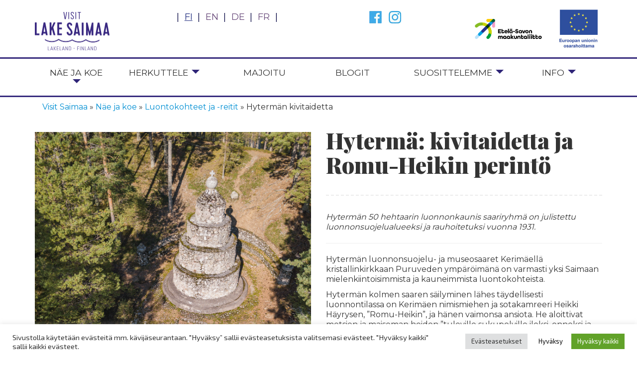

--- FILE ---
content_type: text/html; charset=UTF-8
request_url: https://www.visitsaimaa.fi/fi/nae-ja-koe/luontokohteet-ja-reitit/hyterman-kivitaidetta/
body_size: 17662
content:
<!DOCTYPE html>
<html lang="fi">
<head>
    <meta http-equiv="content-type" content="text/html; charset=UTF-8" />
    
    
    <meta http-equiv="X-UA-Compatible" content="IE=edge">
    <meta name="viewport" content="width=device-width, initial-scale=1">
    <meta name="google-site-verification" content="5F5U-f2NgzwLbZ3vhMSow8L6bdfmNmeY9BuADFpcMWw" />
    <meta name="facebook-domain-verification" content="4gc5pjub9gb0rwmycwnxcyew4p0o8c" />
    <link href='https://fonts.googleapis.com/css?family=Open+Sans:400,700' rel='stylesheet' type='text/css'>
    <link href="https://fonts.googleapis.com/css?family=Exo+2:400,700,800,900&amp;subset=cyrillic" rel="stylesheet"> 
    <meta name='robots' content='index, follow, max-image-preview:large, max-snippet:-1, max-video-preview:-1' />
<link rel="alternate" hreflang="fi" href="https://www.visitsaimaa.fi/fi/nae-ja-koe/luontokohteet-ja-reitit/hyterman-kivitaidetta/" />
<link rel="alternate" hreflang="x-default" href="https://www.visitsaimaa.fi/fi/nae-ja-koe/luontokohteet-ja-reitit/hyterman-kivitaidetta/" />

	<!-- This site is optimized with the Yoast SEO Premium plugin v26.5 (Yoast SEO v26.5) - https://yoast.com/wordpress/plugins/seo/ -->
	<title>Hytermän kivitaidetta - Visit Saimaa</title>
	<link rel="canonical" href="https://www.visitsaimaa.fi/fi/nae-ja-koe/luontokohteet-ja-reitit/hyterman-kivitaidetta/" />
	<meta property="og:locale" content="fi_FI" />
	<meta property="og:type" content="article" />
	<meta property="og:title" content="Hytermän kivitaidetta" />
	<meta property="og:url" content="https://www.visitsaimaa.fi/fi/nae-ja-koe/luontokohteet-ja-reitit/hyterman-kivitaidetta/" />
	<meta property="og:site_name" content="Visit Saimaa" />
	<meta property="article:modified_time" content="2023-09-07T16:51:29+00:00" />
	<meta name="twitter:label1" content="Est. reading time" />
	<meta name="twitter:data1" content="1 minuutti" />
	<script type="application/ld+json" class="yoast-schema-graph">{"@context":"https://schema.org","@graph":[{"@type":"WebPage","@id":"https://www.visitsaimaa.fi/fi/nae-ja-koe/luontokohteet-ja-reitit/hyterman-kivitaidetta/","url":"https://www.visitsaimaa.fi/fi/nae-ja-koe/luontokohteet-ja-reitit/hyterman-kivitaidetta/","name":"Hytermän kivitaidetta - Visit Saimaa","isPartOf":{"@id":"https://www.visitsaimaa.fi/fi/#website"},"datePublished":"2020-05-02T18:00:11+00:00","dateModified":"2023-09-07T16:51:29+00:00","breadcrumb":{"@id":"https://www.visitsaimaa.fi/fi/nae-ja-koe/luontokohteet-ja-reitit/hyterman-kivitaidetta/#breadcrumb"},"inLanguage":"fi","potentialAction":[{"@type":"ReadAction","target":["https://www.visitsaimaa.fi/fi/nae-ja-koe/luontokohteet-ja-reitit/hyterman-kivitaidetta/"]}]},{"@type":"BreadcrumbList","@id":"https://www.visitsaimaa.fi/fi/nae-ja-koe/luontokohteet-ja-reitit/hyterman-kivitaidetta/#breadcrumb","itemListElement":[{"@type":"ListItem","position":1,"name":"Visit Saimaa","item":"https://www.visitsaimaa.fi/fi/"},{"@type":"ListItem","position":2,"name":"Näe ja koe","item":"https://www.visitsaimaa.fi/fi/nae-ja-koe/"},{"@type":"ListItem","position":3,"name":"Luontokohteet ja -reitit","item":"https://www.visitsaimaa.fi/fi/nae-ja-koe/luontokohteet-ja-reitit/"},{"@type":"ListItem","position":4,"name":"Hytermän kivitaidetta"}]},{"@type":"WebSite","@id":"https://www.visitsaimaa.fi/fi/#website","url":"https://www.visitsaimaa.fi/fi/","name":"Visit Saimaa","description":"The Official Travel Guide of Lakeland Saimaa","potentialAction":[{"@type":"SearchAction","target":{"@type":"EntryPoint","urlTemplate":"https://www.visitsaimaa.fi/fi/?s={search_term_string}"},"query-input":{"@type":"PropertyValueSpecification","valueRequired":true,"valueName":"search_term_string"}}],"inLanguage":"fi"}]}</script>
	<!-- / Yoast SEO Premium plugin. -->


<link rel='dns-prefetch' href='//maps.googleapis.com' />
<link rel='dns-prefetch' href='//johku.com' />
<link rel="alternate" title="oEmbed (JSON)" type="application/json+oembed" href="https://www.visitsaimaa.fi/fi/wp-json/oembed/1.0/embed?url=https%3A%2F%2Fwww.visitsaimaa.fi%2Ffi%2Fnae-ja-koe%2Fluontokohteet-ja-reitit%2Fhyterman-kivitaidetta%2F" />
<link rel="alternate" title="oEmbed (XML)" type="text/xml+oembed" href="https://www.visitsaimaa.fi/fi/wp-json/oembed/1.0/embed?url=https%3A%2F%2Fwww.visitsaimaa.fi%2Ffi%2Fnae-ja-koe%2Fluontokohteet-ja-reitit%2Fhyterman-kivitaidetta%2F&#038;format=xml" />
<style id='wp-img-auto-sizes-contain-inline-css' type='text/css'>
img:is([sizes=auto i],[sizes^="auto," i]){contain-intrinsic-size:3000px 1500px}
/*# sourceURL=wp-img-auto-sizes-contain-inline-css */
</style>
<link rel='stylesheet' id='responsibility-css-css' href='https://www.visitsaimaa.fi/wp-content/plugins/visitsaimaa-content/css/responsibility.css?ver=20210531-2' type='text/css' media='all' />
<link rel='stylesheet' id='contact-form-7-css' href='https://www.visitsaimaa.fi/wp-content/plugins/contact-form-7/includes/css/styles.css?ver=6.1.4' type='text/css' media='all' />
<link rel='stylesheet' id='cookie-law-info-css' href='https://www.visitsaimaa.fi/wp-content/plugins/cookie-law-info/legacy/public/css/cookie-law-info-public.css?ver=3.3.8' type='text/css' media='all' />
<link rel='stylesheet' id='cookie-law-info-gdpr-css' href='https://www.visitsaimaa.fi/wp-content/plugins/cookie-law-info/legacy/public/css/cookie-law-info-gdpr.css?ver=3.3.8' type='text/css' media='all' />
<link rel='stylesheet' id='wpml-legacy-horizontal-list-0-css' href='https://www.visitsaimaa.fi/wp-content/plugins/sitepress-multilingual-cms/templates/language-switchers/legacy-list-horizontal/style.min.css?ver=1' type='text/css' media='all' />
<style id='wpml-legacy-horizontal-list-0-inline-css' type='text/css'>
.wpml-ls-statics-shortcode_actions{background-color:#eeeeee;}.wpml-ls-statics-shortcode_actions, .wpml-ls-statics-shortcode_actions .wpml-ls-sub-menu, .wpml-ls-statics-shortcode_actions a {border-color:#cdcdcd;}.wpml-ls-statics-shortcode_actions a, .wpml-ls-statics-shortcode_actions .wpml-ls-sub-menu a, .wpml-ls-statics-shortcode_actions .wpml-ls-sub-menu a:link, .wpml-ls-statics-shortcode_actions li:not(.wpml-ls-current-language) .wpml-ls-link, .wpml-ls-statics-shortcode_actions li:not(.wpml-ls-current-language) .wpml-ls-link:link {color:#444444;background-color:#ffffff;}.wpml-ls-statics-shortcode_actions .wpml-ls-sub-menu a:hover,.wpml-ls-statics-shortcode_actions .wpml-ls-sub-menu a:focus, .wpml-ls-statics-shortcode_actions .wpml-ls-sub-menu a:link:hover, .wpml-ls-statics-shortcode_actions .wpml-ls-sub-menu a:link:focus {color:#000000;background-color:#eeeeee;}.wpml-ls-statics-shortcode_actions .wpml-ls-current-language > a {color:#444444;background-color:#ffffff;}.wpml-ls-statics-shortcode_actions .wpml-ls-current-language:hover>a, .wpml-ls-statics-shortcode_actions .wpml-ls-current-language>a:focus {color:#000000;background-color:#eeeeee;}
/*# sourceURL=wpml-legacy-horizontal-list-0-inline-css */
</style>
<link rel='stylesheet' id='bootstrap_3.3.7-css' href='https://www.visitsaimaa.fi/wp-content/themes/visitsaimaa2019/css/bootstrap.min.css?ver=3.3.7' type='text/css' media='all' />
<link rel='stylesheet' id='blueimp-gallery-css' href='https://www.visitsaimaa.fi/wp-content/themes/visitsaimaa2019/css/blueimp-gallery.min.css?ver=3.3.2' type='text/css' media='all' />
<link rel='stylesheet' id='bootstrap-image-gallery-css' href='https://www.visitsaimaa.fi/wp-content/themes/visitsaimaa2019/css/bootstrap-image-gallery.min.css?ver=3.3.2' type='text/css' media='all' />
<link rel='stylesheet' id='stylesheet-css' href='https://www.visitsaimaa.fi/wp-content/themes/visitsaimaa2019/style.css?ver=20240625-1' type='text/css' media='all' />
<link rel='stylesheet' id='js_composer_front-css' href='https://www.visitsaimaa.fi/wp-content/plugins/js_composer/assets/css/js_composer.min.css?ver=8.7.2' type='text/css' media='all' />
<link rel='stylesheet' id='js_composer_custom_css-css' href='//www.visitsaimaa.fi/wp-content/uploads/js_composer/custom.css?ver=8.7.2' type='text/css' media='all' />
<script type="text/javascript" src="https://www.visitsaimaa.fi/wp-includes/js/jquery/jquery.min.js?ver=3.7.1" id="jquery-core-js"></script>
<script type="text/javascript" src="https://www.visitsaimaa.fi/wp-includes/js/jquery/jquery-migrate.min.js?ver=3.4.1" id="jquery-migrate-js"></script>
<script type="text/javascript" id="cookie-law-info-js-extra">
/* <![CDATA[ */
var Cli_Data = {"nn_cookie_ids":["_gat_gtag_UA_*","_ga_*","CONSENT","_ga","_gid","VISITOR_INFO1_LIVE","uid","SEUNCY","uuid2","anj","fr","YSC","PHPSESSID","test_cookie","_fbp","IDE","bokun_widgets_sign34004","_kjBasketIdhttps//johku.com/lakelandgte","_kjBasketIdhttps//johku.com/okkola","_kjBasketIdhttps//johku.com/saimas","JSESSIONID","browser_version_alert","bokunSession","bokunSessionId_115b7340-4a60-4380-803a-6bd48b583a6e","bokun_widgets_bc34004","denvlong","denvshort","C","READPEAKBID"],"cookielist":[],"non_necessary_cookies":{"necessary":["PHPSESSID","JSESSIONID"],"analytics":["_gat_gtag_UA_*","_ga_*","CONSENT","uid","SEUNCY","_ga","_gid"],"advertisement":["VISITOR_INFO1_LIVE","uuid2","anj","fr","YSC","test_cookie","_fbp","IDE"],"others":["_kjBasketIdhttps//johku.com/okkola","_kjBasketIdhttps//johku.com/saimas","bokun_widgets_sign34004","_kjBasketIdhttps//johku.com/lakelandgte","browser_version_alert","bokunSession","bokunSessionId_115b7340-4a60-4380-803a-6bd48b583a6e","bokun_widgets_bc34004","denvlong","denvshort","C","READPEAKBID"]},"ccpaEnabled":"","ccpaRegionBased":"","ccpaBarEnabled":"","strictlyEnabled":["necessary","obligatoire"],"ccpaType":"gdpr","js_blocking":"1","custom_integration":"","triggerDomRefresh":"","secure_cookies":""};
var cli_cookiebar_settings = {"animate_speed_hide":"500","animate_speed_show":"500","background":"#FFF","border":"#b1a6a6c2","border_on":"","button_1_button_colour":"#ffffff","button_1_button_hover":"#cccccc","button_1_link_colour":"#0a0a0a","button_1_as_button":"1","button_1_new_win":"","button_2_button_colour":"#333","button_2_button_hover":"#292929","button_2_link_colour":"#444","button_2_as_button":"","button_2_hidebar":"","button_3_button_colour":"#dedfe0","button_3_button_hover":"#b2b2b3","button_3_link_colour":"#333333","button_3_as_button":"1","button_3_new_win":"","button_4_button_colour":"#dedfe0","button_4_button_hover":"#b2b2b3","button_4_link_colour":"#333333","button_4_as_button":"1","button_7_button_colour":"#61a229","button_7_button_hover":"#4e8221","button_7_link_colour":"#fff","button_7_as_button":"1","button_7_new_win":"","font_family":"inherit","header_fix":"","notify_animate_hide":"1","notify_animate_show":"","notify_div_id":"#cookie-law-info-bar","notify_position_horizontal":"right","notify_position_vertical":"bottom","scroll_close":"","scroll_close_reload":"","accept_close_reload":"","reject_close_reload":"","showagain_tab":"","showagain_background":"#fff","showagain_border":"#000","showagain_div_id":"#cookie-law-info-again","showagain_x_position":"100px","text":"#333333","show_once_yn":"","show_once":"10000","logging_on":"","as_popup":"","popup_overlay":"1","bar_heading_text":"","cookie_bar_as":"banner","popup_showagain_position":"bottom-right","widget_position":"left"};
var log_object = {"ajax_url":"https://www.visitsaimaa.fi/wp-admin/admin-ajax.php"};
//# sourceURL=cookie-law-info-js-extra
/* ]]> */
</script>
<script type="text/javascript" src="https://www.visitsaimaa.fi/wp-content/plugins/cookie-law-info/legacy/public/js/cookie-law-info-public.js?ver=3.3.8" id="cookie-law-info-js"></script>
<script type="text/javascript" src="https://johku.com/widget.js?ver=13.6.2022" id="johku-widget-js"></script>
<script type="text/javascript" src="https://www.visitsaimaa.fi/wp-content/themes/visitsaimaa2019/js/ie10-viewport-bug-workaround.js?ver=1" id="ie10-viewport-bug-js"></script>
<script type="text/javascript" src="https://www.visitsaimaa.fi/wp-content/themes/visitsaimaa2019/js/respond.min.js?ver=1" id="respond-js"></script>
<script type="text/javascript" src="https://www.visitsaimaa.fi/wp-content/themes/visitsaimaa2019/js/modernizr.custom.75773.js?ver=1" id="modernizr-js"></script>
<script></script><link rel="https://api.w.org/" href="https://www.visitsaimaa.fi/fi/wp-json/" /><link rel="alternate" title="JSON" type="application/json" href="https://www.visitsaimaa.fi/fi/wp-json/wp/v2/pages/15986" /><meta name="generator" content="WPML ver:4.8.6 stt:1,18,4,3;" />
<!-- Global site tag (gtag.js) - Google Analytics -->
<script type="text/plain" data-cli-class="cli-blocker-script"  data-cli-script-type="analytics" data-cli-block="true"  data-cli-element-position="head" async src="https://www.googletagmanager.com/gtag/js?id=UA-62254232-1"></script>
<script type="text/plain" data-cli-class="cli-blocker-script"  data-cli-script-type="analytics" data-cli-block="true"  data-cli-element-position="head">
  window.dataLayer = window.dataLayer || [];
  function gtag(){dataLayer.push(arguments);}
  gtag('js', new Date());

  gtag('config', 'UA-62254232-1');
</script>
        
        <style>
        .dg_notification {
            padding-top: 15px;
            padding-bottom: 15px;
            background-color: rgb(51, 51, 51);
            color: #fff;
            text-align: center;
            line-height: 22px;            
        }
        #dg-notification-notice { 
           
          
         }
        #dg-notification-content-wrapper { order: 1}
       .dg_notification .close-bt { 
         order: 2; 
         margin: auto;
        }
	
	@media (max-width: 991px) {
	.dg_notification .dg_notification__blocks  { 
		display: flex; 
		flex-direction: column;
	}
	}

        @media (min-width: 992px) {
		
		
	   	#dg-notification-content-wrapper { order: 2}
		.dg_notification .close-bt { 
			order: 1; 
			margin: 0 10px 0 20px;
			float: right;
		}
        }
        .dg_notification.minified { display: none; }
        .dg_notification-content { margin-top: 1rem;}
        .dg_notification svg {
            height: 30px;
            width: 30px;
            
            fill: white;
        }
        .dg_notification .h1,
        .dg_notification h1, .dg_notification h2, .dg_notification h3, .dg_notification h4, .dg_notification h5, .dg_notification h6 {
            /* color: #fff; */
            margin-top: 10px;
        }
       
        
        .dg_notification .close-bt {
            display: flex;
            align-items: center;
            color: white;
            opacity: 0.85;
            font-size: 18px;
            font-weight: normal;
        }
        .dg_notification .close-bt:hover,
        .dg_notification .close-bt:focus {
            opacity: 1;
            cursor: pointer;
        }
        
        </style>
                <style>
               .custom-header-text-color { color: #000 }
            </style>
    <meta name="generator" content="Powered by WPBakery Page Builder - drag and drop page builder for WordPress."/>
<link rel="icon" href="https://www.visitsaimaa.fi/wp-content/uploads/2021/05/cropped-favicon-1-32x32.png" sizes="32x32" />
<link rel="icon" href="https://www.visitsaimaa.fi/wp-content/uploads/2021/05/cropped-favicon-1-192x192.png" sizes="192x192" />
<link rel="apple-touch-icon" href="https://www.visitsaimaa.fi/wp-content/uploads/2021/05/cropped-favicon-1-180x180.png" />
<meta name="msapplication-TileImage" content="https://www.visitsaimaa.fi/wp-content/uploads/2021/05/cropped-favicon-1-270x270.png" />
<script>
    if (typeof __gaTracker == 'function') {
        __gaTracker( function() {
            window.ga = __gaTracker;
        });
    }
</script>
<style type="text/css" data-type="vc_shortcodes-custom-css">.vc_custom_1588441883781{padding-top: 30px !important;}</style><noscript><style> .wpb_animate_when_almost_visible { opacity: 1; }</style></noscript><link rel='stylesheet' id='cookie-law-info-table-css' href='https://www.visitsaimaa.fi/wp-content/plugins/cookie-law-info/legacy/public/css/cookie-law-info-table.css?ver=3.3.8' type='text/css' media='all' />
</head>
<body class="wp-singular page-template-default page page-id-15986 page-child parent-pageid-12445 wp-theme-devdmbootstrap3 wp-child-theme-visitsaimaa2019 lang-fi visit-saimaa wpb-js-composer js-comp-ver-8.7.2 vc_responsive">
<div id="fb-root"></div>
<script>(function(d, s, id) {
  var js, fjs = d.getElementsByTagName(s)[0];
  if (d.getElementById(id)) return;
  js = d.createElement(s); js.id = id;
  js.src = "//connect.facebook.net/fi_FI/sdk.js#xfbml=1&version=v2.9&appId=1437666543221504";
  fjs.parentNode.insertBefore(js, fjs);
}(document, 'script', 'facebook-jssdk'));</script>    
        <div class="dmbs-top-menu">
        <nav class="navbar navbar-default ">
            <div class="container main-nav">
                
                <div class="dg-flex w-100 dg-top-elements">
                 
                    
                    
                    
                        <div class="logo-wrapper dg-lg">
                            <a href="https://www.visitsaimaa.fi/fi/">
                                <img class="logo-main" src="https://www.visitsaimaa.fi/wp-content/themes/visitsaimaa2019/images/VisitLakeSaimaa_logo_2024_sininen.png" alt="Visit Saimaa"/>
                            </a>    

                        </div>      
                    


                        <div class="support-menu">

                            

                            <div class="language-selection">
                                        <ul class="list-unstyled list-inline" role="menu">
            <li class="active">
                        <a href="https://www.visitsaimaa.fi/fi/nae-ja-koe/luontokohteet-ja-reitit/hyterman-kivitaidetta/">fi</a></li><li >
                        <a href="https://www.visitsaimaa.fi/en/">en</a></li><li >
                        <a href="https://www.visitsaimaa.fi/de/">de</a></li><li >
                        <a href="https://www.visitsaimaa.fi/fr/">fr</a></li>        </ul>
                                    </div><!-- /language-selection -->



                           

                            

                        </div><!-- /support-menu -->
                    
                    
                        <div class="some-icons-wrapper dg-lg">
                            
     <ul class="some-icons list-unstyled list-inline">
        <li><a href="https://www.facebook.com/visitsaimaa/" target="_blank"><img src="https://www.visitsaimaa.fi/wp-content/themes/visitsaimaa2019/images/icon-facebook.jpg" alt="Facebook" /></a></li>
        <li><a href="https://www.instagram.com/visitsaimaa_official/" target="_blank"><img src="https://www.visitsaimaa.fi/wp-content/themes/visitsaimaa2019/images/icon-instagram.jpg" alt="Instagram" /></a></li>
    </ul>

       
                        </div><!-- /.some-icons -->
                    
                        
                    
                        <div class="eu-image-wrapper dg-lg">
                            <div class="eu-image">

                                                                    <div class="pull-right eu-fund hidden-xs">
                                                               
					 <img src="https://www.visitsaimaa.fi/wp-content/themes/visitsaimaa2019/images/logo-maakunta.png" alt="Etelä-Savon maakuntaliitto" class="maakunta-logo"/><img src="https://www.visitsaimaa.fi/wp-content/themes/visitsaimaa2019/images/eu-2023-fi.jpg" alt="Euroopan unionin osarahoittama"/>                                    </div>
                                         


                            </div><!-- /.eu-image -->
                        </div><!-- /.eu-image-wrapper -->
                
                </div><!-- /.dg-flex -->   
                
                
                
                
               
                
                
                
                <div class="navbar-header">
                    <a href="https://www.visitsaimaa.fi/fi/" class="logo visible-xs pull-left">
                        
                                                <img class="logo-xs" src="https://www.visitsaimaa.fi/wp-content/themes/visitsaimaa2019/images/VisitLakeSaimaa_logo_2024_sininen.png" alt="Visit Saimaa"/>
                        
                          
                        
                    </a>
                    <button type="button" class="navbar-toggle" data-toggle="collapse" data-target=".navbar-1-collapse">
                        <span class="sr-only">Valikko</span>
                        <span class="icon-bar"></span>
                        <span class="icon-bar"></span>
                        <span class="icon-bar"></span>
                    </button>
                </div>
                
                
                
                                
                
                
                
                
                
                
                
                
                
                
            </div><!-- /.container -->
                            <div class="yamm ">
                    <div class="container">
                        <div class="collapse navbar-collapse navbar-1-collapse secondary-main-nav"><div class="some-icons-wrapper visible-xs">
     <ul class="some-icons list-unstyled list-inline">
        <li><a href="https://www.facebook.com/visitsaimaa/" target="_blank"><img src="https://www.visitsaimaa.fi/wp-content/themes/visitsaimaa2019/images/icon-facebook.jpg" alt="Facebook" /></a></li>
        <li><a href="https://www.instagram.com/visitsaimaa_official/" target="_blank"><img src="https://www.visitsaimaa.fi/wp-content/themes/visitsaimaa2019/images/icon-instagram.jpg" alt="Instagram" /></a></li>
    </ul>

    </div><ul id="menu-toinen-paavalikko" class="nav nav-pills nav-justified"><li id="menu-item-29112" class="menu-item menu-item-type-post_type menu-item-object-page current-page-ancestor current-menu-ancestor current_page_ancestor menu-item-has-children menu-item-29112 dropdown yamm-fw level-0"><a title="Näe ja koe" href="#" data-location="https://www.visitsaimaa.fi/fi/nae-ja-koe/" data-toggle="dropdown" class="dropdown-toggle" aria-haspopup="true">Näe ja koe <span class="caret"></span></a>
<ul role="menu" class=" dropdown-menu"><li><div class="yamm-content">
<div class="main-level-link hidden-xs "><a href="https://www.visitsaimaa.fi/fi/nae-ja-koe/"  title="Näe ja koe">Näe ja koe</a></div><div class="row"><ul class="col-xs-10">
	<li id="menu-item-29171" class="menu-item menu-item-type-post_type menu-item-object-page menu-item-29171 level-1"><a title="Tapahtumat" href="https://www.visitsaimaa.fi/fi/tapahtumat/">Tapahtumat</a></li>
</ul><ul class="col-xs-10">	<li id="menu-item-32142" class="menu-item menu-item-type-post_type menu-item-object-page menu-item-32142 level-1"><a title="Viikko-ohjelma Saimaalla" href="https://www.visitsaimaa.fi/fi/viikko-ohjelma-saimaalla/">Viikko-ohjelma Saimaalla</a></li>
</ul><ul class="col-xs-10">	<li id="menu-item-29113" class="menu-item menu-item-type-post_type menu-item-object-page menu-item-has-children menu-item-29113 dropdown level-1"><a title="Aktiviteetit" href="https://www.visitsaimaa.fi/fi/nae-ja-koe/aktiviteetit/">Aktiviteetit</a>
	<ul>
		<li id="menu-item-29152" class="menu-item menu-item-type-post_type menu-item-object-page menu-item-29152 level-2"><a title="Risteilyt" href="https://www.visitsaimaa.fi/fi/nae-ja-koe/aktiviteetit/risteilyt/">Risteilyt</a></li>
		<li id="menu-item-29114" class="menu-item menu-item-type-post_type menu-item-object-page menu-item-29114 level-2"><a title="Kalastus" href="https://www.visitsaimaa.fi/fi/nae-ja-koe/aktiviteetit/kalastus/">Kalastus</a></li>
		<li id="menu-item-29149" class="menu-item menu-item-type-post_type menu-item-object-page menu-item-29149 level-2"><a title="Pyöräilyreitit" href="https://www.visitsaimaa.fi/fi/nae-ja-koe/aktiviteetit/pyorailyreitit/">Pyöräilyreitit</a></li>
		<li id="menu-item-29153" class="menu-item menu-item-type-post_type menu-item-object-page menu-item-29153 level-2"><a title="Saunat" href="https://www.visitsaimaa.fi/fi/nae-ja-koe/aktiviteetit/saunat/">Saunat</a></li>
		<li id="menu-item-29151" class="menu-item menu-item-type-post_type menu-item-object-page menu-item-29151 level-2"><a title="Retkiluistelu" href="https://www.visitsaimaa.fi/fi/nae-ja-koe/aktiviteetit/retkiluistelu/">Retkiluistelu</a></li>
		<li id="menu-item-29154" class="menu-item menu-item-type-post_type menu-item-object-page menu-item-29154 level-2"><a title="Välinevuokraus" href="https://www.visitsaimaa.fi/fi/nae-ja-koe/aktiviteetit/valinevuokraus/">Välinevuokraus</a></li>
	</ul>
</li>
</ul><ul class="col-xs-10">	<li id="menu-item-29115" class="menu-item menu-item-type-post_type menu-item-object-page menu-item-has-children menu-item-29115 dropdown level-1"><a title="Kulttuuria" href="https://www.visitsaimaa.fi/fi/nae-ja-koe/kulttuuria/">Kulttuuria</a>
	<ul>
		<li id="menu-item-31291" class="menu-item menu-item-type-post_type menu-item-object-page menu-item-31291 level-2"><a title="Mikkelin Musiikkijuhlat" href="https://www.visitsaimaa.fi/fi/nae-ja-koe/kulttuuria/mikkelin-musiikkijuhlat/">Mikkelin Musiikkijuhlat</a></li>
		<li id="menu-item-29305" class="menu-item menu-item-type-post_type menu-item-object-page menu-item-29305 level-2"><a title="Teatterit" href="https://www.visitsaimaa.fi/fi/nae-ja-koe/kulttuuria/teatterit-saimaalla/">Teatterit</a></li>
		<li id="menu-item-29116" class="menu-item menu-item-type-post_type menu-item-object-page menu-item-29116 level-2"><a title="Kartanot ja puutarhat" href="https://www.visitsaimaa.fi/fi/nae-ja-koe/kulttuuria/kartanot-ja-puutarhat/">Kartanot ja puutarhat</a></li>
		<li id="menu-item-29155" class="menu-item menu-item-type-post_type menu-item-object-page menu-item-29155 level-2"><a title="Tiedekeskus Muisti" href="https://www.visitsaimaa.fi/fi/nae-ja-koe/kulttuuria/tiedekeskus-muisti/">Tiedekeskus Muisti</a></li>
		<li id="menu-item-30647" class="menu-item menu-item-type-post_type menu-item-object-post menu-item-30647 level-2"><a title="Metsämuseo Lusto" href="https://www.visitsaimaa.fi/fi/metsamuseo-lusto/">Metsämuseo Lusto</a></li>
	</ul>
</li>
</ul><ul class="col-xs-10">	<li id="menu-item-29117" class="menu-item menu-item-type-post_type menu-item-object-page menu-item-has-children menu-item-29117 dropdown level-1"><a title="Käyntikohteet" href="https://www.visitsaimaa.fi/fi/nae-ja-koe/kayntikohteet/">Käyntikohteet</a>
	<ul>
		<li id="menu-item-29126" class="menu-item menu-item-type-post_type menu-item-object-page menu-item-29126 level-2"><a title="Astuvansalmen kalliomaalaukset" href="https://www.visitsaimaa.fi/fi/nae-ja-koe/luontokohteet-ja-reitit/kalliotaide/">Astuvansalmen kalliomaalaukset</a></li>
		<li id="menu-item-29122" class="menu-item menu-item-type-post_type menu-item-object-page menu-item-29122 level-2"><a title="Olavinlinna ja Riihisaari" href="https://www.visitsaimaa.fi/fi/nae-ja-koe/kayntikohteet/olavinlinna-ja-riihisaari/">Olavinlinna ja Riihisaari</a></li>
		<li id="menu-item-29121" class="menu-item menu-item-type-post_type menu-item-object-page menu-item-29121 level-2"><a title="Neitvuori" href="https://www.visitsaimaa.fi/fi/nae-ja-koe/kayntikohteet/neitvuori/">Neitvuori</a></li>
		<li id="menu-item-29120" class="menu-item menu-item-type-post_type menu-item-object-page menu-item-29120 level-2"><a title="Mikkelin tori" href="https://www.visitsaimaa.fi/fi/nae-ja-koe/kayntikohteet/mikkelin-tori/">Mikkelin tori</a></li>
		<li id="menu-item-29119" class="menu-item menu-item-type-post_type menu-item-object-page menu-item-29119 level-2"><a title="Kämärin saari ja Ämmänkoski" href="https://www.visitsaimaa.fi/fi/nae-ja-koe/kayntikohteet/kamarin-saari-ja-ammankoski/">Kämärin saari ja Ämmänkoski</a></li>
		<li id="menu-item-29156" class="menu-item menu-item-type-post_type menu-item-object-page menu-item-29156 level-2"><a title="Taipaleen kanava" href="https://www.visitsaimaa.fi/fi/nae-ja-koe/kayntikohteet/taipaleen-kanava/">Taipaleen kanava</a></li>
		<li id="menu-item-29157" class="menu-item menu-item-type-post_type menu-item-object-page menu-item-29157 level-2"><a title="Vihreän kullan kulttuuritie" href="https://www.visitsaimaa.fi/fi/nae-ja-koe/kayntikohteet/vihrean-kullan-kulttuuritie/">Vihreän kullan kulttuuritie</a></li>
		<li id="menu-item-29158" class="menu-item menu-item-type-post_type menu-item-object-page menu-item-29158 level-2"><a title="Ämmäkoski kuohuu Vanhan Varkauden tunnelmaa" href="https://www.visitsaimaa.fi/fi/nae-ja-koe/kayntikohteet/ammakoski/">Ämmäkoski kuohuu Vanhan Varkauden tunnelmaa</a></li>
	</ul>
</li>
</ul><ul class="col-xs-10">	<li id="menu-item-29123" class="menu-item menu-item-type-post_type menu-item-object-page current-page-ancestor current-menu-ancestor current-menu-parent current-page-parent current_page_parent current_page_ancestor menu-item-has-children menu-item-29123 dropdown level-1"><a title="Luontokohteet ja -reitit" href="https://www.visitsaimaa.fi/fi/nae-ja-koe/luontokohteet-ja-reitit/">Luontokohteet ja -reitit</a>
	<ul>
		<li id="menu-item-29125" class="menu-item menu-item-type-post_type menu-item-object-page current-menu-item page_item page-item-15986 current_page_item menu-item-29125 level-2 active"><a title="Hytermän kivitaidetta" href="https://www.visitsaimaa.fi/fi/nae-ja-koe/luontokohteet-ja-reitit/hyterman-kivitaidetta/">Hytermän kivitaidetta</a></li>
		<li id="menu-item-29159" class="menu-item menu-item-type-post_type menu-item-object-page menu-item-29159 level-2"><a title="Rokansaari Puumalassa" href="https://www.visitsaimaa.fi/fi/nae-ja-koe/luontokohteet-ja-reitit/rokansaari/">Rokansaari Puumalassa</a></li>
	</ul>
</li>
</ul><ul class="col-xs-10">	<li id="menu-item-29160" class="menu-item menu-item-type-post_type menu-item-object-page menu-item-29160 level-1"><a title="Saimaannorppa" href="https://www.visitsaimaa.fi/fi/nae-ja-koe/saimaannorppa/">Saimaannorppa</a></li>
</ul><ul class="col-xs-10">	<li id="menu-item-29161" class="menu-item menu-item-type-post_type menu-item-object-page menu-item-29161 level-1"><a title="Seudun parhaat" href="https://www.visitsaimaa.fi/fi/nae-ja-koe/seudun-parhaat/">Seudun parhaat</a></li>
</ul></div><!--/row--></div><!--/yamm-content--></li></ul>
</li>
<li id="menu-item-29095" class="menu-item menu-item-type-post_type menu-item-object-page menu-item-has-children menu-item-29095 dropdown yamm-fw level-0"><a title="Herkuttele" href="#" data-location="https://www.visitsaimaa.fi/fi/herkuttele/" data-toggle="dropdown" class="dropdown-toggle" aria-haspopup="true">Herkuttele <span class="caret"></span></a>
<ul role="menu" class=" dropdown-menu"><li><div class="yamm-content">
<div class="main-level-link hidden-xs "><a href="https://www.visitsaimaa.fi/fi/herkuttele/"  title="Herkuttele">Herkuttele</a></div><div class="row"><ul class="col-xs-10">
	<li id="menu-item-29176" class="menu-item menu-item-type-post_type menu-item-object-page menu-item-29176 level-1"><a title="Ravintolat ja kahvilat" href="https://www.visitsaimaa.fi/fi/herkuttele/ravintolat-ja-kahvilat/">Ravintolat ja kahvilat</a></li>
</ul><ul class="col-xs-10">	<li id="menu-item-29102" class="menu-item menu-item-type-post_type menu-item-object-page menu-item-29102 level-1"><a title="Muikku" href="https://www.visitsaimaa.fi/fi/herkuttele/muikku/">Muikku</a></li>
</ul><ul class="col-xs-10">	<li id="menu-item-29096" class="menu-item menu-item-type-post_type menu-item-object-page menu-item-29096 level-1"><a title="D.O. Saimaa Kitchen" href="https://www.visitsaimaa.fi/fi/herkuttele/d-o-saimaa-kitchen/">D.O. Saimaa Kitchen</a></li>
</ul></div><!--/row--></div><!--/yamm-content--></li></ul>
</li>
<li id="menu-item-29107" class="menu-item menu-item-type-post_type menu-item-object-page menu-item-29107 level-0"><a title="Majoitu" href="https://www.visitsaimaa.fi/fi/majoitu/">Majoitu</a></li>
<li id="menu-item-29094" class="menu-item menu-item-type-post_type menu-item-object-page menu-item-29094 level-0"><a title="Blogit" href="https://www.visitsaimaa.fi/fi/blogit/">Blogit</a></li>
<li id="menu-item-29145" class="menu-item menu-item-type-post_type menu-item-object-page menu-item-has-children menu-item-29145 dropdown yamm-fw level-0"><a title="Suosittelemme" href="#" data-location="https://www.visitsaimaa.fi/fi/suosittelemme/" data-toggle="dropdown" class="dropdown-toggle" aria-haspopup="true">Suosittelemme <span class="caret"></span></a>
<ul role="menu" class=" dropdown-menu"><li><div class="yamm-content">
<div class="main-level-link hidden-xs "><a href="https://www.visitsaimaa.fi/fi/suosittelemme/"  title="Suosittelemme">Suosittelemme</a></div><div class="row"><ul class="col-xs-10">
	<li id="menu-item-31973" class="menu-item menu-item-type-post_type menu-item-object-page menu-item-31973 level-1"><a title="Sami Kurosen paluu Saimaalle" href="https://www.visitsaimaa.fi/fi/suosittelemme/sami-kurosen-paluu-saimaalle/">Sami Kurosen paluu Saimaalle</a></li>
</ul><ul class="col-xs-10">	<li id="menu-item-29147" class="menu-item menu-item-type-post_type menu-item-object-page menu-item-29147 level-1"><a title="Syytä tulla Saimaalle" href="https://www.visitsaimaa.fi/fi/suosittelemme/syytatullasaimaalle/">Syytä tulla Saimaalle</a></li>
</ul><ul class="col-xs-10">	<li id="menu-item-29148" class="menu-item menu-item-type-post_type menu-item-object-page menu-item-29148 level-1"><a title="Veneilijän Saimaa" href="https://www.visitsaimaa.fi/fi/suosittelemme/veneilijan-saimaa/">Veneilijän Saimaa</a></li>
</ul><ul class="col-xs-10">	<li id="menu-item-29106" class="menu-item menu-item-type-post_type menu-item-object-page menu-item-29106 level-1"><a title="Kirje Saimaalta" href="https://www.visitsaimaa.fi/fi/suosittelemme/kirjesaimaalta/">Kirje Saimaalta</a></li>
</ul><ul class="col-xs-10">	<li id="menu-item-29199" class="menu-item menu-item-type-post_type menu-item-object-page menu-item-has-children menu-item-29199 dropdown level-1"><a title="Makumatka Saimaalla -reseptit" href="https://www.visitsaimaa.fi/fi/herkuttele/makumatka-saimaalla-reseptit/">Makumatka Saimaalla -reseptit</a>
	<ul>
		<li id="menu-item-29200" class="menu-item menu-item-type-post_type menu-item-object-page menu-item-29200 level-2"><a title="Hurmaava hanhi" href="https://www.visitsaimaa.fi/fi/herkuttele/makumatka-saimaalla-reseptit/hurmaava-hanhi/">Hurmaava hanhi</a></li>
		<li id="menu-item-29201" class="menu-item menu-item-type-post_type menu-item-object-page menu-item-29201 level-2"><a title="Jännä järvikala" href="https://www.visitsaimaa.fi/fi/herkuttele/makumatka-saimaalla-reseptit/janna-jarvikala/">Jännä järvikala</a></li>
		<li id="menu-item-29202" class="menu-item menu-item-type-post_type menu-item-object-page menu-item-29202 level-2"><a title="Lempeä lammas" href="https://www.visitsaimaa.fi/fi/herkuttele/makumatka-saimaalla-reseptit/lempea-lammas/">Lempeä lammas</a></li>
		<li id="menu-item-29203" class="menu-item menu-item-type-post_type menu-item-object-page menu-item-29203 level-2"><a title="Mahtava muikku" href="https://www.visitsaimaa.fi/fi/herkuttele/makumatka-saimaalla-reseptit/mahtava-muikku/">Mahtava muikku</a></li>
		<li id="menu-item-29204" class="menu-item menu-item-type-post_type menu-item-object-page menu-item-29204 level-2"><a title="Puutarhan satoa" href="https://www.visitsaimaa.fi/fi/herkuttele/makumatka-saimaalla-reseptit/puutarhan-satoa/">Puutarhan satoa</a></li>
	</ul>
</li>
</ul><ul class="col-xs-10">	<li id="menu-item-29186" class="menu-item menu-item-type-post_type menu-item-object-page menu-item-has-children menu-item-29186 dropdown level-1"><a title="Saimaan Charmantit" href="https://www.visitsaimaa.fi/fi/saimaan-charmantit/">Saimaan Charmantit</a>
	<ul>
		<li id="menu-item-29187" class="menu-item menu-item-type-post_type menu-item-object-page menu-item-29187 level-2"><a title="s/s Punkaharju" href="https://www.visitsaimaa.fi/fi/saimaan-charmantit/s-s-punkaharju/">s/s Punkaharju</a></li>
		<li id="menu-item-29188" class="menu-item menu-item-type-post_type menu-item-object-page menu-item-29188 level-2"><a title="Sahanlahti Resort" href="https://www.visitsaimaa.fi/fi/saimaan-charmantit/sahanlahti-resort/">Sahanlahti Resort</a></li>
		<li id="menu-item-29189" class="menu-item menu-item-type-post_type menu-item-object-page menu-item-29189 level-2"><a title="TeaHouse of Wehmais" href="https://www.visitsaimaa.fi/fi/saimaan-charmantit/teahouse-of-wehmais/">TeaHouse of Wehmais</a></li>
		<li id="menu-item-29190" class="menu-item menu-item-type-post_type menu-item-object-page menu-item-29190 level-2"><a title="Tertin kartano" href="https://www.visitsaimaa.fi/fi/saimaan-charmantit/tertin-kartano/">Tertin kartano</a></li>
		<li id="menu-item-29191" class="menu-item menu-item-type-post_type menu-item-object-page menu-item-29191 level-2"><a title="Tynkkylän Lomaniemi" href="https://www.visitsaimaa.fi/fi/saimaan-charmantit/tynkkylan-lomaniemi/">Tynkkylän Lomaniemi</a></li>
	</ul>
</li>
</ul><ul class="col-xs-10">	<li id="menu-item-29178" class="menu-item menu-item-type-post_type menu-item-object-page menu-item-has-children menu-item-29178 dropdown level-1"><a title="Lomasuositukset" href="https://www.visitsaimaa.fi/fi/reitit/">Lomasuositukset</a>
	<ul>
		<li id="menu-item-29179" class="menu-item menu-item-type-post_type menu-item-object-page menu-item-29179 level-2"><a title="Aktiviteettireitti" href="https://www.visitsaimaa.fi/fi/reitit/aktiviteettireitti/">Aktiviteettireitti</a></li>
		<li id="menu-item-29180" class="menu-item menu-item-type-post_type menu-item-object-page menu-item-29180 level-2"><a title="Kulttuurireitti" href="https://www.visitsaimaa.fi/fi/reitit/kulttuurireitti/">Kulttuurireitti</a></li>
		<li id="menu-item-29181" class="menu-item menu-item-type-post_type menu-item-object-page menu-item-29181 level-2"><a title="Melontaseikkailu Oravareitillä" href="https://www.visitsaimaa.fi/fi/reitit/melontaseikkailu-oravareitilla/">Melontaseikkailu Oravareitillä</a></li>
		<li id="menu-item-29182" class="menu-item menu-item-type-post_type menu-item-object-page menu-item-29182 level-2"><a title="Mikkeli-reitti lapsiperheille" href="https://www.visitsaimaa.fi/fi/reitit/mikkeli-reitti-lapsiperheille/">Mikkeli-reitti lapsiperheille</a></li>
		<li id="menu-item-29183" class="menu-item menu-item-type-post_type menu-item-object-page menu-item-29183 level-2"><a title="Paikallista elämää" href="https://www.visitsaimaa.fi/fi/reitit/paikallista-elamaa/">Paikallista elämää</a></li>
		<li id="menu-item-29185" class="menu-item menu-item-type-post_type menu-item-object-page menu-item-29185 level-2"><a title="Pyhän Olavin kulttuurireitti" href="https://www.visitsaimaa.fi/fi/reitit/pyhan-olavin-kulttuurireitti/">Pyhän Olavin kulttuurireitti</a></li>
		<li id="menu-item-29184" class="menu-item menu-item-type-post_type menu-item-object-page menu-item-29184 level-2"><a title="Perhereitit Saimaalla" href="https://www.visitsaimaa.fi/fi/reitit/perhereitit-saimaalla/">Perhereitit Saimaalla</a></li>
	</ul>
</li>
</ul></div><!--/row--></div><!--/yamm-content--></li></ul>
</li>
<li id="menu-item-29103" class="menu-item menu-item-type-post_type menu-item-object-page menu-item-has-children menu-item-29103 dropdown yamm-fw level-0"><a title="Info" href="#" data-location="https://www.visitsaimaa.fi/fi/info/" data-toggle="dropdown" class="dropdown-toggle" aria-haspopup="true">Info <span class="caret"></span></a>
<ul role="menu" class=" dropdown-menu"><li><div class="yamm-content">
<div class="main-level-link hidden-xs "><a href="https://www.visitsaimaa.fi/fi/info/"  title="Info">Info</a></div><div class="row"><ul class="col-xs-10">
	<li id="menu-item-29195" class="menu-item menu-item-type-post_type menu-item-object-page menu-item-29195 level-1"><a title="Saimaan vahvuudet" href="https://www.visitsaimaa.fi/fi/info/saimaan-vahvuudet/">Saimaan vahvuudet</a></li>
</ul><ul class="col-xs-10">	<li id="menu-item-29196" class="menu-item menu-item-type-post_type menu-item-object-page menu-item-29196 level-1"><a title="Vastuullisuus" href="https://www.visitsaimaa.fi/fi/info/vastuullisuus/">Vastuullisuus</a></li>
</ul><ul class="col-xs-10">	<li id="menu-item-29104" class="menu-item menu-item-type-post_type menu-item-object-page menu-item-29104 level-1"><a title="Etätyö" href="https://www.visitsaimaa.fi/fi/info/etatyo/">Etätyö</a></li>
</ul><ul class="col-xs-10">	<li id="menu-item-29111" class="menu-item menu-item-type-post_type menu-item-object-page menu-item-29111 level-1"><a title="Medialle ja ammattilaisille" href="https://www.visitsaimaa.fi/fi/medialle-ja-ammattilaisille/">Medialle ja ammattilaisille</a></li>
</ul><ul class="col-xs-10">	<li id="menu-item-29193" class="menu-item menu-item-type-post_type menu-item-object-page menu-item-29193 level-1"><a title="Saapuminen" href="https://www.visitsaimaa.fi/fi/info/saapuminen/">Saapuminen</a></li>
</ul><ul class="col-xs-10">	<li id="menu-item-29105" class="menu-item menu-item-type-post_type menu-item-object-page menu-item-29105 level-1"><a title="Evästeistä" href="https://www.visitsaimaa.fi/fi/info/evasteista/">Evästeistä</a></li>
</ul><ul class="col-xs-10">	<li id="menu-item-29194" class="menu-item menu-item-type-post_type menu-item-object-page menu-item-29194 level-1"><a title="Saavutettavuusseloste" href="https://www.visitsaimaa.fi/fi/info/saavutettavuusseloste/">Saavutettavuusseloste</a></li>
</ul><ul class="col-xs-10">	<li id="menu-item-29197" class="menu-item menu-item-type-post_type menu-item-object-page menu-item-29197 level-1"><a title="Yhteyshenkilöt" href="https://www.visitsaimaa.fi/fi/info/yhteyshenkilot/">Yhteyshenkilöt</a></li>
</ul></div><!--/row--></div><!--/yamm-content--></li></ul>
</li>
</ul><div class="visible-xs eu-fund"><img src="https://www.visitsaimaa.fi/wp-content/themes/visitsaimaa2019/images/logo-maakunta.png" alt="Etelä-Savon maakuntaliitto" class="maakunta-logo"/><img src="https://www.visitsaimaa.fi/wp-content/themes/visitsaimaa2019/images/eu-2023-fi.jpg" alt="Euroopan unionin osarahoittama"/></div></div>                    </div>
                </div>
                
            

                            <div class="container">
                    <p id="breadcrumbs"><span><span><a href="https://www.visitsaimaa.fi/fi/">Visit Saimaa</a></span> » <span><a href="https://www.visitsaimaa.fi/fi/nae-ja-koe/">Näe ja koe</a></span> » <span><a href="https://www.visitsaimaa.fi/fi/nae-ja-koe/luontokohteet-ja-reitit/">Luontokohteet ja -reitit</a></span> » <span class="breadcrumb_last" aria-current="page">Hytermän kivitaidetta</span></span></p>                </div>
                        
                    </nav>



    </div><!-- /.dmbs-top-menu -->

    
    
     

<section class="main-content">
    <div class="container">
        <div class="wpb-content-wrapper"><div class="vc_row wpb_row vc_row-fluid"><div class="wpb_column vc_column_container vc_col-sm-6"><div class="vc_column-inner"><div class="wpb_wrapper">
	<div  class="wpb_single_image wpb_content_element vc_align_left wpb_content_element vc_custom_1588441883781">
		
		<figure class="wpb_wrapper vc_figure">
			<div class="vc_single_image-wrapper   vc_box_border_grey"><img fetchpriority="high" decoding="async" width="1200" height="1601" src="https://www.visitsaimaa.fi/wp-content/uploads/2020/05/keiku-jussi-hyterm-visit-saimaa-ostanut.jpg" class="vc_single_image-img attachment-full" alt="" title="keiku jussi hytermä visit saimaa ostanut" srcset="https://www.visitsaimaa.fi/wp-content/uploads/2020/05/keiku-jussi-hyterm-visit-saimaa-ostanut.jpg 1200w, https://www.visitsaimaa.fi/wp-content/uploads/2020/05/keiku-jussi-hyterm-visit-saimaa-ostanut-225x300.jpg 225w, https://www.visitsaimaa.fi/wp-content/uploads/2020/05/keiku-jussi-hyterm-visit-saimaa-ostanut-768x1025.jpg 768w, https://www.visitsaimaa.fi/wp-content/uploads/2020/05/keiku-jussi-hyterm-visit-saimaa-ostanut-1151x1536.jpg 1151w" sizes="(max-width: 1200px) 100vw, 1200px" /></div>
		</figure>
	</div>
</div></div></div><div class="wpb_column vc_column_container vc_col-sm-6"><div class="vc_column-inner"><div class="wpb_wrapper">
	<div class="wpb_text_column wpb_content_element" >
		<div class="wpb_wrapper">
			<h2>Hytermä: kivitaidetta ja Romu-Heikin perintö</h2>

		</div>
	</div>
<div class="vc_separator wpb_content_element vc_separator_align_center vc_sep_width_100 vc_sep_dashed vc_sep_border_width_2 vc_sep_pos_align_center vc_separator_no_text vc_sep_color_grey wpb_content_element  wpb_content_element" ><span class="vc_sep_holder vc_sep_holder_l"><span class="vc_sep_line"></span></span><span class="vc_sep_holder vc_sep_holder_r"><span class="vc_sep_line"></span></span>
</div>
	<div class="wpb_text_column wpb_content_element" >
		<div class="wpb_wrapper">
			<p><em>Hytermän 50 hehtaarin luonnonkaunis saariryhmä on julistettu luonnonsuojelualueeksi ja rauhoitetuksi vuonna 1931.</em></p>
<hr />
<p>Hytermän luonnonsuojelu- ja museosaaret Kerimäellä kristallinkirkkaan Puruveden ympäröimänä on varmasti yksi Saimaan mielenkiintoisimmista ja kauneimmista luontokohteista.</p>
<p>Hytermän kolmen saaren säilyminen lähes täydellisesti luonnontilassa on Kerimäen nimismiehen ja sotakamreeri Heikki Häyrysen, ”Romu-Heikin”, ja hänen vaimonsa ansiota. He aloittivat metsien ja maiseman hoidon ”tuleville sukupolville iloksi, onneksi ja siunaukseksi” ja tästä työstä saamme nauttia vielä tänäkin päivänä.</p>
<p>Saarten kauniin harjuluonnon ja hienon järvimaiseman kruunaa Romu-Heikin kokoama ulkomuseo vanhoine rakennuksineen. Hytermän erikoisin nähtävyys on vuonna 1937 valmistunut yli seitsenmetrinen, kivistä ja myllynkivistä muurattu &#8221;Työnmuisto&#8221; – menneiden ja tulevien sukupolvien työlle omistettu muistomerkki.</p>
<p>Tutustu Hytermään lisää osoitteessa <a href="https://visitsavonlinna.fi/hyterma/" target="_blank" rel="noopener noreferrer"><strong>visitsavonlinna.fi</strong></a></p>

		</div>
	</div>
</div></div></div></div>
</div>   </div><!-- /.container -->
</section><!-- /.main-content -->

    
    <div class="container text-center">
</div>

    <div class="footer hidden-print">
        
        <div class="container" style="padding-top: 50px; padding-bottom: 50px; text-align: center">
    <div class="text-center footer-logos">
   	   <div class="row">
                <div class="col-xs-10 col-sm-5">            
                    <img loading="lazy" src="https://www.visitsaimaa.fi/wp-content/themes/visitsaimaa2019/images/VisitLakeSaimaa_logo_2024_valkoinen.png" alt="Visit Saimaa" />
                </div>
                <div class="col-xs-10 col-sm-5">
                    	<img loading="lazy" src="https://www.visitsaimaa.fi/wp-content/themes/visitsaimaa2019/images/Lakeland-logo.png" alt="Lakeland logo" />
		</div>
	   </div>
	   <div class="row">
		<div class="col-xs-10 col-md-33">
			<a href="https://www.visitmikkeli.fi/"><img loading="lazy" src="https://www.visitsaimaa.fi/wp-content/uploads/2024/06/visitmikkeli_logo_vaaka_valkoinen.png" alt="Visit Mikkeli"/></a>
		</div>
		<div class="col-xs-10 col-md-33">
			<a href="https://visitsavonlinna.fi/"><img loading="lazy" src="https://www.visitsaimaa.fi/wp-content/uploads/2024/06/visitsavonlinna_vaaka_valkoinen.png" alt="Visit Savonlinna"/></a>
		</div>
		<div class="col-xs-10 col-md-33">
			<a href="https://visitvarkaus.fi/"><img loading="lazy" src="https://www.visitsaimaa.fi/wp-content/uploads/2024/06/visit-varkaus-logo-2022-valk.png" alt="Visit Varkaus"/></a>
		</div>
	   </div>
	   <div class="row">
		<div class="col-xs-10 col-sm-66">
			<img style="width: auto; max-width: 600px" loading="lazy" src="https://www.visitsaimaa.fi/wp-content/themes/visitsaimaa2019/images/ERG-TasteSaimaa_logo_black_white-black-bg.jpg" alt="European region of gastronomy 2024" />
		</div>
		<div class="col-xs-10 col-sm-33">
			<a href="https://dosaimaa.fi/" target="_blank"><img style="max-width: 172px" loading="lazy" src="https://www.visitsaimaa.fi/wp-content/uploads/2025/02/dosaimaa_logo-bw.png" alt="D.O Saimaa" /></a>
		</div>
	   </div>
	</div><!-- footer-logos -->
	   <div class="row text-center">
		<div class="col-xs-10" style="padding-top: 40px;">
                        <a class="wt-cli-manage-consent-link" href="#evasteasetukset">Evästeasetukset</a>		</div>

            </div><!-- row -->
        </div><!-- /.container -->

    </div>
    
    
    <div id="blueimp-gallery" class="blueimp-gallery blueimp-gallery-controls" data-use-bootstrap-modal="false">
        <!-- The container for the modal slides -->
        <div class="slides"></div>
        <!-- Controls for the borderless lightbox -->
        <h3 class="title">Kuvagalleria</h3>
        <a class="prev">‹</a>
        <a class="next">›</a>
        <a class="close">×</a>
        <a class="play-pause"></a>
        <ol class="indicator"></ol>
        <!-- The modal dialog, which will be used to wrap the lightbox content -->
        <div class="modal fade">
            <div class="modal-dialog">
                <div class="modal-content">
                    <div class="modal-header">
                        <button type="button" class="close" aria-hidden="true">&times;</button>
                        <h4 class="modal-title">Kuva</h4>
                    </div>
                    <div class="modal-body next"></div>
                    <div class="modal-footer">
                        <button type="button" class="btn btn-default pull-left prev">
                            <i class="glyphicon glyphicon-chevron-left"></i>
                                                    </button>
                        <button type="button" class="btn btn-primary next">
                                                        <i class="glyphicon glyphicon-chevron-right"></i>
                        </button>
                    </div>
                </div>
            </div>
        </div>
    </div>
<script type="speculationrules">
{"prefetch":[{"source":"document","where":{"and":[{"href_matches":"/fi/*"},{"not":{"href_matches":["/wp-*.php","/wp-admin/*","/wp-content/uploads/*","/wp-content/*","/wp-content/plugins/*","/wp-content/themes/visitsaimaa2019/*","/wp-content/themes/devdmbootstrap3/*","/fi/*\\?(.+)"]}},{"not":{"selector_matches":"a[rel~=\"nofollow\"]"}},{"not":{"selector_matches":".no-prefetch, .no-prefetch a"}}]},"eagerness":"conservative"}]}
</script>

<div class="modal fade" id="responsibilityModal" tabindex="-1" role="dialog" aria-labelledby="responsibilityModalLabel">
  <div class="modal-dialog modal-lg" role="document">
    <div class="modal-content">
        
      <div class="modal-header">
        <button type="button" class="close" data-dismiss="modal" aria-label="Close"><span aria-hidden="true">&times;</span></button>
              </div> 
     
      <div class="modal-body">
          ...
      </div>
      <div class="modal-footer">
        <button type="button" class="btn btn-default" data-dismiss="modal">Sulje</button>
      </div>
    </div>
  </div>
</div><!-- responsibilityModal -->
<script>
(function($) {

    $('body').on('click', '.responsibility-criteria', function(e) {
        //console.log("Modali auki");

        var modal_body = $('#responsibilityModal .modal-body');
        modal_body.html('...');
        var $this = $(this);

        $.post('https://www.visitsaimaa.fi/wp-admin/admin-ajax.php', {
            action: 'getrespcrit',
            postid: $this.data('postid'),
            blogid: $this.data('blogid'),
            criteria: $this.data('criteria')

        }).done(function( html ) {
            modal_body.html( html );
        });

        $('#responsibilityModal').modal({
            keyboard: false,
            show: true
        });

    });
})(jQuery);
</script>
<style>
    .responsibility-criteria {
        cursor: pointer;
    }
    #responsibilityModal .criteria-label {
        color: #283588;
    }
    #responsibilityModal .criteria-options {
        margin-left: 100px;
        margin-bottom: 4rem;
    }
    #responsibilityModal .responsibility-list h2 {
        margin-left: 100px;
    }
</style>
    <!--googleoff: all--><div id="cookie-law-info-bar" data-nosnippet="true"><span><div class="cli-bar-container cli-style-v2"><div class="cli-bar-message">Sivustolla käytetään evästeitä mm. kävijäseurantaan. "Hyväksy” sallii evästeasetuksista valitsemasi evästeet. "Hyväksy kaikki" sallii kaikki evästeet. </div><div class="cli-bar-btn_container"><a role='button' class="medium cli-plugin-button cli-plugin-main-button cli_settings_button" style="margin:0px 5px 0px 0px">Evästeasetukset</a><a role='button' data-cli_action="accept" id="cookie_action_close_header" class="medium cli-plugin-button cli-plugin-main-button cookie_action_close_header cli_action_button wt-cli-accept-btn">Hyväksy</a><a id="wt-cli-accept-all-btn" role='button' data-cli_action="accept_all" class="wt-cli-element medium cli-plugin-button wt-cli-accept-all-btn cookie_action_close_header cli_action_button">Hyväksy kaikki</a></div></div></span></div><div id="cookie-law-info-again" data-nosnippet="true"><span id="cookie_hdr_showagain">Evästeasetukset</span></div><div class="cli-modal" data-nosnippet="true" id="cliSettingsPopup" tabindex="-1" role="dialog" aria-labelledby="cliSettingsPopup" aria-hidden="true">
  <div class="cli-modal-dialog" role="document">
	<div class="cli-modal-content cli-bar-popup">
		  <button type="button" class="cli-modal-close" id="cliModalClose">
			<svg class="" viewBox="0 0 24 24"><path d="M19 6.41l-1.41-1.41-5.59 5.59-5.59-5.59-1.41 1.41 5.59 5.59-5.59 5.59 1.41 1.41 5.59-5.59 5.59 5.59 1.41-1.41-5.59-5.59z"></path><path d="M0 0h24v24h-24z" fill="none"></path></svg>
			<span class="wt-cli-sr-only">Close</span>
		  </button>
		  <div class="cli-modal-body">
			<div class="cli-container-fluid cli-tab-container">
	<div class="cli-row">
		<div class="cli-col-12 cli-align-items-stretch cli-px-0">
			<div class="cli-privacy-overview">
				<h4>Tietoa evästeistä</h4>				<div class="cli-privacy-content">
					<div class="cli-privacy-content-text">Sivustolla käytetään evästeitä käyttäjäkokemuksen parantamiseksi. Osa evästeistä on välttämättömiä ja liittyy sivuston toimintaan. Sivustolla on käytössä anonyymi kävijäseuranta, sekä mainonnan ja kampanjoiden tehokkuutta mittaavat seurannat.<br />
<div><table class="cookielawinfo-row-cat-table cookielawinfo-classic"><thead><tr><th class="cookielawinfo-column-1">Cookie</th><th class="cookielawinfo-column-2">Type</th><th class="cookielawinfo-column-3">Duration</th><th class="cookielawinfo-column-4">Description</th></tr></thead><tbody><tr class="cookielawinfo-row"><td class="cookielawinfo-column-1">_fbp</td><td class="cookielawinfo-column-2"></td><td class="cookielawinfo-column-3">3 months</td><td class="cookielawinfo-column-4">This cookie is set by Facebook to display advertisements when either on Facebook or on a digital platform powered by Facebook advertising, after visiting the website.</td></tr><tr class="cookielawinfo-row"><td class="cookielawinfo-column-1">_ga</td><td class="cookielawinfo-column-2"></td><td class="cookielawinfo-column-3">2 years</td><td class="cookielawinfo-column-4">The _ga cookie, installed by Google Analytics, calculates visitor, session and campaign data and also keeps track of site usage for the site's analytics report. The cookie stores information anonymously and assigns a randomly generated number to recognize unique visitors.</td></tr><tr class="cookielawinfo-row"><td class="cookielawinfo-column-1">_ga_*</td><td class="cookielawinfo-column-2"></td><td class="cookielawinfo-column-3">2 years</td><td class="cookielawinfo-column-4">This cookie is installed by Google Analytics.</td></tr><tr class="cookielawinfo-row"><td class="cookielawinfo-column-1">_gat_gtag_UA_*</td><td class="cookielawinfo-column-2"></td><td class="cookielawinfo-column-3">1 minute</td><td class="cookielawinfo-column-4">Set by Google to distinguish users.</td></tr><tr class="cookielawinfo-row"><td class="cookielawinfo-column-1">_gid</td><td class="cookielawinfo-column-2"></td><td class="cookielawinfo-column-3">1 day</td><td class="cookielawinfo-column-4">Installed by Google Analytics, _gid cookie stores information on how visitors use a website, while also creating an analytics report of the website's performance. Some of the data that are collected include the number of visitors, their source, and the pages they visit anonymously.</td></tr><tr class="cookielawinfo-row"><td class="cookielawinfo-column-1">_kjBasketIdhttps//johku.com/lakelandgte</td><td class="cookielawinfo-column-2"></td><td class="cookielawinfo-column-3">session</td><td class="cookielawinfo-column-4">No description</td></tr><tr class="cookielawinfo-row"><td class="cookielawinfo-column-1">_kjBasketIdhttps//johku.com/okkola</td><td class="cookielawinfo-column-2"></td><td class="cookielawinfo-column-3">session</td><td class="cookielawinfo-column-4">No description</td></tr><tr class="cookielawinfo-row"><td class="cookielawinfo-column-1">_kjBasketIdhttps//johku.com/saimas</td><td class="cookielawinfo-column-2"></td><td class="cookielawinfo-column-3">session</td><td class="cookielawinfo-column-4">No description</td></tr><tr class="cookielawinfo-row"><td class="cookielawinfo-column-1">anj</td><td class="cookielawinfo-column-2"></td><td class="cookielawinfo-column-3">3 months</td><td class="cookielawinfo-column-4">AppNexus sets the anj cookie that contains data stating whether a cookie ID is synced with partners.</td></tr><tr class="cookielawinfo-row"><td class="cookielawinfo-column-1">bokun_widgets_bc34004</td><td class="cookielawinfo-column-2"></td><td class="cookielawinfo-column-3">session</td><td class="cookielawinfo-column-4">No description</td></tr><tr class="cookielawinfo-row"><td class="cookielawinfo-column-1">bokun_widgets_sign34004</td><td class="cookielawinfo-column-2"></td><td class="cookielawinfo-column-3">session</td><td class="cookielawinfo-column-4">No description</td></tr><tr class="cookielawinfo-row"><td class="cookielawinfo-column-1">bokunSession</td><td class="cookielawinfo-column-2"></td><td class="cookielawinfo-column-3">session</td><td class="cookielawinfo-column-4">No description available.</td></tr><tr class="cookielawinfo-row"><td class="cookielawinfo-column-1">bokunSessionId_115b7340-4a60-4380-803a-6bd48b583a6e</td><td class="cookielawinfo-column-2"></td><td class="cookielawinfo-column-3">20 minutes</td><td class="cookielawinfo-column-4">No description</td></tr><tr class="cookielawinfo-row"><td class="cookielawinfo-column-1">browser_version_alert</td><td class="cookielawinfo-column-2"></td><td class="cookielawinfo-column-3">19 hours 12 minutes</td><td class="cookielawinfo-column-4">No description available.</td></tr><tr class="cookielawinfo-row"><td class="cookielawinfo-column-1">C</td><td class="cookielawinfo-column-2"></td><td class="cookielawinfo-column-3">1 month</td><td class="cookielawinfo-column-4">No description</td></tr><tr class="cookielawinfo-row"><td class="cookielawinfo-column-1">CONSENT</td><td class="cookielawinfo-column-2"></td><td class="cookielawinfo-column-3">2 years</td><td class="cookielawinfo-column-4">YouTube sets this cookie via embedded youtube-videos and registers anonymous statistical data.</td></tr><tr class="cookielawinfo-row"><td class="cookielawinfo-column-1">cookielawinfo-checkbox-analytics</td><td class="cookielawinfo-column-2">0</td><td class="cookielawinfo-column-3">11 months</td><td class="cookielawinfo-column-4">This cookie is set by GDPR Cookie Consent plugin. The cookie is used to store the user consent for the cookies in the category "Analytics".</td></tr><tr class="cookielawinfo-row"><td class="cookielawinfo-column-1">cookielawinfo-checkbox-functional</td><td class="cookielawinfo-column-2">0</td><td class="cookielawinfo-column-3">11 months</td><td class="cookielawinfo-column-4">The cookie is set by GDPR cookie consent to record the user consent for the cookies in the category "Functional".</td></tr><tr class="cookielawinfo-row"><td class="cookielawinfo-column-1">cookielawinfo-checkbox-necessary</td><td class="cookielawinfo-column-2">0</td><td class="cookielawinfo-column-3">11 months</td><td class="cookielawinfo-column-4">This cookie is set by GDPR Cookie Consent plugin. The cookies is used to store the user consent for the cookies in the category "Necessary".</td></tr><tr class="cookielawinfo-row"><td class="cookielawinfo-column-1">cookielawinfo-checkbox-others</td><td class="cookielawinfo-column-2">0</td><td class="cookielawinfo-column-3">11 months</td><td class="cookielawinfo-column-4">This cookie is set by GDPR Cookie Consent plugin. The cookie is used to store the user consent for the cookies in the category "Other.</td></tr><tr class="cookielawinfo-row"><td class="cookielawinfo-column-1">cookielawinfo-checkbox-performance</td><td class="cookielawinfo-column-2">0</td><td class="cookielawinfo-column-3">11 months</td><td class="cookielawinfo-column-4">This cookie is set by GDPR Cookie Consent plugin. The cookie is used to store the user consent for the cookies in the category "Performance".</td></tr><tr class="cookielawinfo-row"><td class="cookielawinfo-column-1">denvlong</td><td class="cookielawinfo-column-2"></td><td class="cookielawinfo-column-3">1 year</td><td class="cookielawinfo-column-4">No description</td></tr><tr class="cookielawinfo-row"><td class="cookielawinfo-column-1">denvshort</td><td class="cookielawinfo-column-2"></td><td class="cookielawinfo-column-3">session</td><td class="cookielawinfo-column-4">No description</td></tr><tr class="cookielawinfo-row"><td class="cookielawinfo-column-1">fr</td><td class="cookielawinfo-column-2"></td><td class="cookielawinfo-column-3">3 months</td><td class="cookielawinfo-column-4">Facebook sets this cookie to show relevant advertisements to users by tracking user behaviour across the web, on sites that have Facebook pixel or Facebook social plugin.</td></tr><tr class="cookielawinfo-row"><td class="cookielawinfo-column-1">IDE</td><td class="cookielawinfo-column-2"></td><td class="cookielawinfo-column-3">1 year 24 days</td><td class="cookielawinfo-column-4">Google DoubleClick IDE cookies are used to store information about how the user uses the website to present them with relevant ads and according to the user profile.</td></tr><tr class="cookielawinfo-row"><td class="cookielawinfo-column-1">JSESSIONID</td><td class="cookielawinfo-column-2"></td><td class="cookielawinfo-column-3">session</td><td class="cookielawinfo-column-4">The JSESSIONID cookie is used by New Relic to store a session identifier so that New Relic can monitor session counts for an application.</td></tr><tr class="cookielawinfo-row"><td class="cookielawinfo-column-1">PHPSESSID</td><td class="cookielawinfo-column-2"></td><td class="cookielawinfo-column-3">session</td><td class="cookielawinfo-column-4">This cookie is native to PHP applications. The cookie is used to store and identify a users' unique session ID for the purpose of managing user session on the website. The cookie is a session cookies and is deleted when all the browser windows are closed.</td></tr><tr class="cookielawinfo-row"><td class="cookielawinfo-column-1">READPEAKBID</td><td class="cookielawinfo-column-2"></td><td class="cookielawinfo-column-3">3 months</td><td class="cookielawinfo-column-4">No description available.</td></tr><tr class="cookielawinfo-row"><td class="cookielawinfo-column-1">SEUNCY</td><td class="cookielawinfo-column-2"></td><td class="cookielawinfo-column-3">1 year</td><td class="cookielawinfo-column-4">This cookie is used for registering a unique ID to identify the visitor's device on their revisit to the website.</td></tr><tr class="cookielawinfo-row"><td class="cookielawinfo-column-1">test_cookie</td><td class="cookielawinfo-column-2"></td><td class="cookielawinfo-column-3">15 minutes</td><td class="cookielawinfo-column-4">The test_cookie is set by doubleclick.net and is used to determine if the user's browser supports cookies.</td></tr><tr class="cookielawinfo-row"><td class="cookielawinfo-column-1">uid</td><td class="cookielawinfo-column-2"></td><td class="cookielawinfo-column-3">2 months</td><td class="cookielawinfo-column-4">This is a Google UserID cookie that tracks users across various website segments.</td></tr><tr class="cookielawinfo-row"><td class="cookielawinfo-column-1">uuid2</td><td class="cookielawinfo-column-2"></td><td class="cookielawinfo-column-3">3 months</td><td class="cookielawinfo-column-4">The uuid2 cookie is set by AppNexus and records information that helps in differentiating between devices and browsers. This information is used to pick out ads delivered by the platform and assess the ad performance and its attribute payment.</td></tr><tr class="cookielawinfo-row"><td class="cookielawinfo-column-1">viewed_cookie_policy</td><td class="cookielawinfo-column-2">0</td><td class="cookielawinfo-column-3">11 months</td><td class="cookielawinfo-column-4">The cookie is set by the GDPR Cookie Consent plugin and is used to store whether or not user has consented to the use of cookies. It does not store any personal data.</td></tr><tr class="cookielawinfo-row"><td class="cookielawinfo-column-1">VISITOR_INFO1_LIVE</td><td class="cookielawinfo-column-2"></td><td class="cookielawinfo-column-3">5 months 27 days</td><td class="cookielawinfo-column-4">A cookie set by YouTube to measure bandwidth that determines whether the user gets the new or old player interface.</td></tr><tr class="cookielawinfo-row"><td class="cookielawinfo-column-1">YSC</td><td class="cookielawinfo-column-2"></td><td class="cookielawinfo-column-3">session</td><td class="cookielawinfo-column-4">YSC cookie is set by Youtube and is used to track the views of embedded videos on Youtube pages.</td></tr></tbody></table></div></div>
				</div>
				<a class="cli-privacy-readmore" aria-label="Näytä lisää" role="button" data-readmore-text="Näytä lisää" data-readless-text="Show less"></a>			</div>
		</div>
		<div class="cli-col-12 cli-align-items-stretch cli-px-0 cli-tab-section-container">
												<div class="cli-tab-section">
						<div class="cli-tab-header">
							<a role="button" tabindex="0" class="cli-nav-link cli-settings-mobile" data-target="necessary" data-toggle="cli-toggle-tab">
								Välttämättömät evästeet							</a>
															<div class="wt-cli-necessary-checkbox">
									<input type="checkbox" class="cli-user-preference-checkbox"  id="wt-cli-checkbox-necessary" data-id="checkbox-necessary" checked="checked"  />
									<label class="form-check-label" for="wt-cli-checkbox-necessary">Välttämättömät evästeet</label>
								</div>
								<span class="cli-necessary-caption">Aina käytössä</span>
													</div>
						<div class="cli-tab-content">
							<div class="cli-tab-pane cli-fade" data-id="necessary">
								<div class="wt-cli-cookie-description">
									Välttämättömät evästeet liittyvät sivuston tietoturvaan ja evästeasetuksiin. Evästeet ei sisällä henkilötietoja.

<table class="cookielawinfo-row-cat-table cookielawinfo-&#034;winter&#034;"><thead><tr><th class="cookielawinfo-column-3">Duration</th></tr></thead><tbody><tr class="cookielawinfo-row"><td class="cookielawinfo-column-3">11 months</td></tr><tr class="cookielawinfo-row"><td class="cookielawinfo-column-3">11 months</td></tr><tr class="cookielawinfo-row"><td class="cookielawinfo-column-3">11 months</td></tr><tr class="cookielawinfo-row"><td class="cookielawinfo-column-3">11 months</td></tr><tr class="cookielawinfo-row"><td class="cookielawinfo-column-3">11 months</td></tr><tr class="cookielawinfo-row"><td class="cookielawinfo-column-3">session</td></tr><tr class="cookielawinfo-row"><td class="cookielawinfo-column-3">session</td></tr><tr class="cookielawinfo-row"><td class="cookielawinfo-column-3">11 months</td></tr></tbody></table>								</div>
							</div>
						</div>
					</div>
																	<div class="cli-tab-section">
						<div class="cli-tab-header">
							<a role="button" tabindex="0" class="cli-nav-link cli-settings-mobile" data-target="analytics" data-toggle="cli-toggle-tab">
								Analytiikka							</a>
															<div class="cli-switch">
									<input type="checkbox" id="wt-cli-checkbox-analytics" class="cli-user-preference-checkbox"  data-id="checkbox-analytics" />
									<label for="wt-cli-checkbox-analytics" class="cli-slider" data-cli-enable="Käytössä" data-cli-disable="Pois käytöstä"><span class="wt-cli-sr-only">Analytiikka</span></label>
								</div>
													</div>
						<div class="cli-tab-content">
							<div class="cli-tab-pane cli-fade" data-id="analytics">
								<div class="wt-cli-cookie-description">
									Analytiikan avulla seurataan miten kävijät käyttävät sivustoa. 
<table class="cookielawinfo-row-cat-table cookielawinfo-winter"><thead><tr><th class="cookielawinfo-column-1">Cookie</th><th class="cookielawinfo-column-3">Duration</th><th class="cookielawinfo-column-4">Description</th></tr></thead><tbody><tr class="cookielawinfo-row"><td class="cookielawinfo-column-1">_ga</td><td class="cookielawinfo-column-3">2 years</td><td class="cookielawinfo-column-4">The _ga cookie, installed by Google Analytics, calculates visitor, session and campaign data and also keeps track of site usage for the site's analytics report. The cookie stores information anonymously and assigns a randomly generated number to recognize unique visitors.</td></tr><tr class="cookielawinfo-row"><td class="cookielawinfo-column-1">_ga_*</td><td class="cookielawinfo-column-3">2 years</td><td class="cookielawinfo-column-4">This cookie is installed by Google Analytics.</td></tr><tr class="cookielawinfo-row"><td class="cookielawinfo-column-1">_gat_gtag_UA_*</td><td class="cookielawinfo-column-3">1 minute</td><td class="cookielawinfo-column-4">Set by Google to distinguish users.</td></tr><tr class="cookielawinfo-row"><td class="cookielawinfo-column-1">_gid</td><td class="cookielawinfo-column-3">1 day</td><td class="cookielawinfo-column-4">Installed by Google Analytics, _gid cookie stores information on how visitors use a website, while also creating an analytics report of the website's performance. Some of the data that are collected include the number of visitors, their source, and the pages they visit anonymously.</td></tr><tr class="cookielawinfo-row"><td class="cookielawinfo-column-1">CONSENT</td><td class="cookielawinfo-column-3">2 years</td><td class="cookielawinfo-column-4">YouTube sets this cookie via embedded youtube-videos and registers anonymous statistical data.</td></tr><tr class="cookielawinfo-row"><td class="cookielawinfo-column-1">SEUNCY</td><td class="cookielawinfo-column-3">1 year</td><td class="cookielawinfo-column-4">This cookie is used for registering a unique ID to identify the visitor's device on their revisit to the website.</td></tr><tr class="cookielawinfo-row"><td class="cookielawinfo-column-1">uid</td><td class="cookielawinfo-column-3">2 months</td><td class="cookielawinfo-column-4">This is a Google UserID cookie that tracks users across various website segments.</td></tr></tbody></table>								</div>
							</div>
						</div>
					</div>
																	<div class="cli-tab-section">
						<div class="cli-tab-header">
							<a role="button" tabindex="0" class="cli-nav-link cli-settings-mobile" data-target="advertisement" data-toggle="cli-toggle-tab">
								Mainontaan liittyvät evästeet							</a>
															<div class="cli-switch">
									<input type="checkbox" id="wt-cli-checkbox-advertisement" class="cli-user-preference-checkbox"  data-id="checkbox-advertisement" />
									<label for="wt-cli-checkbox-advertisement" class="cli-slider" data-cli-enable="Käytössä" data-cli-disable="Pois käytöstä"><span class="wt-cli-sr-only">Mainontaan liittyvät evästeet</span></label>
								</div>
													</div>
						<div class="cli-tab-content">
							<div class="cli-tab-pane cli-fade" data-id="advertisement">
								<div class="wt-cli-cookie-description">
									Mainontaan liittyvillä evästeillä tarjotaan kohdennettua mainontaa ja kampanjoita ja ne seuraa käyttäjiä eri sivustojen yli.
<table class="cookielawinfo-row-cat-table cookielawinfo-winter"><thead><tr><th class="cookielawinfo-column-1">Cookie</th><th class="cookielawinfo-column-3">Duration</th><th class="cookielawinfo-column-4">Description</th></tr></thead><tbody><tr class="cookielawinfo-row"><td class="cookielawinfo-column-1">_fbp</td><td class="cookielawinfo-column-3">3 months</td><td class="cookielawinfo-column-4">This cookie is set by Facebook to display advertisements when either on Facebook or on a digital platform powered by Facebook advertising, after visiting the website.</td></tr><tr class="cookielawinfo-row"><td class="cookielawinfo-column-1">anj</td><td class="cookielawinfo-column-3">3 months</td><td class="cookielawinfo-column-4">AppNexus sets the anj cookie that contains data stating whether a cookie ID is synced with partners.</td></tr><tr class="cookielawinfo-row"><td class="cookielawinfo-column-1">fr</td><td class="cookielawinfo-column-3">3 months</td><td class="cookielawinfo-column-4">Facebook sets this cookie to show relevant advertisements to users by tracking user behaviour across the web, on sites that have Facebook pixel or Facebook social plugin.</td></tr><tr class="cookielawinfo-row"><td class="cookielawinfo-column-1">IDE</td><td class="cookielawinfo-column-3">1 year 24 days</td><td class="cookielawinfo-column-4">Google DoubleClick IDE cookies are used to store information about how the user uses the website to present them with relevant ads and according to the user profile.</td></tr><tr class="cookielawinfo-row"><td class="cookielawinfo-column-1">test_cookie</td><td class="cookielawinfo-column-3">15 minutes</td><td class="cookielawinfo-column-4">The test_cookie is set by doubleclick.net and is used to determine if the user's browser supports cookies.</td></tr><tr class="cookielawinfo-row"><td class="cookielawinfo-column-1">uuid2</td><td class="cookielawinfo-column-3">3 months</td><td class="cookielawinfo-column-4">The uuid2 cookie is set by AppNexus and records information that helps in differentiating between devices and browsers. This information is used to pick out ads delivered by the platform and assess the ad performance and its attribute payment.</td></tr><tr class="cookielawinfo-row"><td class="cookielawinfo-column-1">VISITOR_INFO1_LIVE</td><td class="cookielawinfo-column-3">5 months 27 days</td><td class="cookielawinfo-column-4">A cookie set by YouTube to measure bandwidth that determines whether the user gets the new or old player interface.</td></tr><tr class="cookielawinfo-row"><td class="cookielawinfo-column-1">YSC</td><td class="cookielawinfo-column-3">session</td><td class="cookielawinfo-column-4">YSC cookie is set by Youtube and is used to track the views of embedded videos on Youtube pages.</td></tr></tbody></table>								</div>
							</div>
						</div>
					</div>
																	<div class="cli-tab-section">
						<div class="cli-tab-header">
							<a role="button" tabindex="0" class="cli-nav-link cli-settings-mobile" data-target="others" data-toggle="cli-toggle-tab">
								Muut							</a>
															<div class="cli-switch">
									<input type="checkbox" id="wt-cli-checkbox-others" class="cli-user-preference-checkbox"  data-id="checkbox-others" />
									<label for="wt-cli-checkbox-others" class="cli-slider" data-cli-enable="Käytössä" data-cli-disable="Pois käytöstä"><span class="wt-cli-sr-only">Muut</span></label>
								</div>
													</div>
						<div class="cli-tab-content">
							<div class="cli-tab-pane cli-fade" data-id="others">
								<div class="wt-cli-cookie-description">
									Muut evästeet on sellaisia joita ei olla kategorisoitu muihin osioihin.
<table class="cookielawinfo-row-cat-table cookielawinfo-&#034;winter&#034;"><thead><tr><th class="cookielawinfo-column-3">Duration</th></tr></thead><tbody><tr class="cookielawinfo-row"><td class="cookielawinfo-column-3">session</td></tr><tr class="cookielawinfo-row"><td class="cookielawinfo-column-3">session</td></tr><tr class="cookielawinfo-row"><td class="cookielawinfo-column-3">session</td></tr><tr class="cookielawinfo-row"><td class="cookielawinfo-column-3">session</td></tr><tr class="cookielawinfo-row"><td class="cookielawinfo-column-3">session</td></tr><tr class="cookielawinfo-row"><td class="cookielawinfo-column-3">session</td></tr><tr class="cookielawinfo-row"><td class="cookielawinfo-column-3">20 minutes</td></tr><tr class="cookielawinfo-row"><td class="cookielawinfo-column-3">19 hours 12 minutes</td></tr><tr class="cookielawinfo-row"><td class="cookielawinfo-column-3">1 month</td></tr><tr class="cookielawinfo-row"><td class="cookielawinfo-column-3">1 year</td></tr><tr class="cookielawinfo-row"><td class="cookielawinfo-column-3">session</td></tr><tr class="cookielawinfo-row"><td class="cookielawinfo-column-3">3 months</td></tr></tbody></table>								</div>
							</div>
						</div>
					</div>
										</div>
	</div>
</div>
		  </div>
		  <div class="cli-modal-footer">
			<div class="wt-cli-element cli-container-fluid cli-tab-container">
				<div class="cli-row">
					<div class="cli-col-12 cli-align-items-stretch cli-px-0">
						<div class="cli-tab-footer wt-cli-privacy-overview-actions">
						
															<a id="wt-cli-privacy-save-btn" role="button" tabindex="0" data-cli-action="accept" class="wt-cli-privacy-btn cli_setting_save_button wt-cli-privacy-accept-btn cli-btn">Tallenna ja hyväksy</a>
													</div>
												<div class="wt-cli-ckyes-footer-section">
							<div class="wt-cli-ckyes-brand-logo">Powered by <a href="https://www.cookieyes.com/"><img src="https://www.visitsaimaa.fi/wp-content/plugins/cookie-law-info/legacy/public/images/logo-cookieyes.svg" alt="CookieYes Logo"></a></div>
						</div>
						
					</div>
				</div>
			</div>
		</div>
	</div>
  </div>
</div>
<div class="cli-modal-backdrop cli-fade cli-settings-overlay"></div>
<div class="cli-modal-backdrop cli-fade cli-popupbar-overlay"></div>
<!--googleon: all--><!-- VisitSaimaa Visitors -->
<!-- Adform Tracking Code BEGIN -->
<script type="text/plain" data-cli-class="cli-blocker-script"  data-cli-script-type="advertisement" data-cli-block="true"  data-cli-element-position="body" src="https://track.adform.net/serving/scripts/trackpoint/"></script>
<script type="text/plain" data-cli-class="cli-blocker-script"  data-cli-script-type="advertisement" data-cli-block="true"  data-cli-element-position="body">
    adf.Params.PageName = encodeURIComponent('VisitSaimaa_V');
    adf.Params.Divider = encodeURIComponent('|');
    adf.track(571454);
</script>
<noscript>
    <p style="margin:0;padding:0;border:0;">
        <img src="https://track.adform.net/Serving/TrackPoint/?pm=571454&ADFPageName=VisitSaimaa_V&ADFdivider=|" width="1" height="1" alt="" />
    </p>
</noscript>
<!-- Adform Tracking Code END -->

<!-- VisitSaimaa Conversions -->
<!-- Adform Tracking Code BEGIN -->
<script type="text/plain" data-cli-class="cli-blocker-script"  data-cli-script-type="advertisement" data-cli-block="true"  data-cli-element-position="body" src="https://track.adform.net/serving/scripts/trackpoint/"></script>
<script type="text/plain" data-cli-class="cli-blocker-script"  data-cli-script-type="advertisement" data-cli-block="true"  data-cli-element-position="body">
    adf.Params.PageName = encodeURIComponent('VisitSaimaa_C');
    adf.Params.Divider = encodeURIComponent('|');
    adf.track(571454);
</script>
<noscript>
    <p style="margin:0;padding:0;border:0;">
        <img src="https://track.adform.net/Serving/TrackPoint/?pm=571454&ADFPageName=VisitSaimaa_C&ADFdivider=|" width="1" height="1" alt="" />
    </p>
</noscript>
<!-- Adform Tracking Code END -->
<!-- Facebook Pixel Code - 17.6.21 - yhteyshenkilö sina@kixit.fi -->
    <script type="text/plain" data-cli-class="cli-blocker-script"  data-cli-script-type="advertisement" data-cli-block="true"  data-cli-element-position="body">
    !function(f,b,e,v,n,t,s)
    {if(f.fbq)return;n=f.fbq=function(){n.callMethod?
    n.callMethod.apply(n,arguments):n.queue.push(arguments)};
    if(!f._fbq)f._fbq=n;n.push=n;n.loaded=!0;n.version='2.0';
    n.queue=[];t=b.createElement(e);t.async=!0;
    t.src=v;s=b.getElementsByTagName(e)[0];
    s.parentNode.insertBefore(t,s)}(window, document,'script',
    'https://connect.facebook.net/en_US/fbevents.js');
    fbq('init', '944495416390149');
    fbq('track', 'PageView');
    </script>
    <noscript><img height="1" width="1" style="display:none"
    src="https://www.facebook.com/tr?id=944495416390149&ev=PageView&noscript=1"
    /></noscript>
    <!-- End Facebook Pixel Code -->


<!-- 10.4.2019 Adform Tracking Code BEGIN -->
<script type="text/plain" data-cli-class="cli-blocker-script"  data-cli-script-type="advertisement" data-cli-block="true"  data-cli-element-position="body">
    window._adftrack = Array.isArray(window._adftrack) ? window._adftrack : (window._adftrack ? [window._adftrack] : []);
    window._adftrack.push({
        pm: 1639055
    });
    (function () { var s = document.createElement('script'); s.type = 'text/javascript'; s.async = true; s.src = 'https://track.adform.net/serving/scripts/trackpoint/async/'; var x = document.getElementsByTagName('script')[0]; x.parentNode.insertBefore(s, x); })();

</script>
<noscript>
    <p style="margin:0;padding:0;border:0;">
        <img src="https://track.adform.net/Serving/TrackPoint/?pm=1639055" width="1" height="1" alt="" />
    </p>
</noscript>
<!-- Adform Tracking Code END -->


<!-- 23.5.2022 Readpeak Instant Article -->
<script type="text/plain" data-cli-class="cli-blocker-script"  data-cli-script-type="advertisement" data-cli-block="true"  data-cli-element-position="body" async src="https://app.readpeak.com/js/rp-instant.js"></script>
<!-- Readpeak -->
<script type="text/plain" data-cli-class="cli-blocker-script"  data-cli-script-type="advertisement" data-cli-block="true"  data-cli-element-position="body">
(function(r,e,a,d){
  r.__rpta = r.__rpta||[];
  r.__rpta.push('id',e);
  a=document.createElement('script');a.type='text/javascript';a.src='https://app.readpeak.com/js/rpa.js';
  a.async=1;d=document.getElementsByTagName('script')[0];d.parentNode.insertBefore(a,d);
})(window, 106405131524173);
</script>



<!-- Facebook pixel Nov 2017 -->
<!-- Facebook Pixel Code -->
<script type="text/plain" data-cli-class="cli-blocker-script"  data-cli-script-type="advertisement" data-cli-block="true"  data-cli-element-position="body">
!function(f,b,e,v,n,t,s)
{if(f.fbq)return;n=f.fbq=function(){n.callMethod?
n.callMethod.apply(n,arguments):n.queue.push(arguments)};
if(!f._fbq)f._fbq=n;n.push=n;n.loaded=!0;n.version='2.0';
n.queue=[];t=b.createElement(e);t.async=!0;
t.src=v;s=b.getElementsByTagName(e)[0];
s.parentNode.insertBefore(t,s)}(window,document,'script',
'https://connect.facebook.net/en_US/fbevents.js');
fbq('init', '250178072179845'); 
fbq('track', 'PageView');
</script>
<noscript>
<img height="1" width="1" 
src="https://www.facebook.com/tr?id=250178072179845&ev=PageView
&noscript=1"/>
</noscript>
<!-- End Facebook Pixel Code -->

<!-- Google Code for VSA1501m_Markiercode -->
<!-- Remarketing tags may not be associated with personally identifiable information or placed on pages related to sensitive categories. For instructions on adding this tag and more information on the above requirements, read the setup guide: google.com/ads/remarketingsetup -->
<script type="text/plain" data-cli-class="cli-blocker-script"  data-cli-script-type="advertisement" data-cli-block="true"  data-cli-element-position="body">
/* <![CDATA[ */
var google_conversion_id = 945253094;
var google_conversion_label = "opglCJLXvWIQ5tXdwgM";
var google_custom_params = window.google_tag_params;
var google_remarketing_only = true;
/* ]]> */
</script>
<script type="text/plain" data-cli-class="cli-blocker-script"  data-cli-script-type="advertisement" data-cli-block="true"  data-cli-element-position="body" src="//www.googleadservices.com/pagead/conversion.js">
</script>
<noscript>
<div style="display:inline;">
<img height="1" width="1" style="border-style:none;" alt="" src="//googleads.g.doubleclick.net/pagead/viewthroughconversion/945253094/?value=1.00¤cy_code=EUR&label=opglCJLXvWIQ5tXdwgM&guid=ON&script=0"/>
</div>
</noscript><!-- Matomo --><script>
(function () {
function initTracking() {
var _paq = window._paq = window._paq || [];
if (!window._paq.find || !window._paq.find(function (m) { return m[0] === "disableCookies"; })) {
	window._paq.push(["disableCookies"]);
}_paq.push(['trackPageView']);_paq.push(['enableLinkTracking']);_paq.push(['alwaysUseSendBeacon']);_paq.push(['setTrackerUrl', "\/\/www.visitsaimaa.fi\/wp-content\/plugins\/matomo\/app\/matomo.php"]);_paq.push(['setSiteId', '1']);var d=document, g=d.createElement('script'), s=d.getElementsByTagName('script')[0];
g.type='text/javascript'; g.async=true; g.src="\/\/www.visitsaimaa.fi\/wp-content\/uploads\/matomo\/matomo.js"; s.parentNode.insertBefore(g,s);
}
if (document.prerendering) {
	document.addEventListener('prerenderingchange', initTracking, {once: true});
} else {
	initTracking();
}
})();
</script>
<!-- End Matomo Code --><script type="text/javascript" src="https://www.visitsaimaa.fi/wp-includes/js/dist/hooks.min.js?ver=dd5603f07f9220ed27f1" id="wp-hooks-js"></script>
<script type="text/javascript" src="https://www.visitsaimaa.fi/wp-includes/js/dist/i18n.min.js?ver=c26c3dc7bed366793375" id="wp-i18n-js"></script>
<script type="text/javascript" id="wp-i18n-js-after">
/* <![CDATA[ */
wp.i18n.setLocaleData( { 'text direction\u0004ltr': [ 'ltr' ] } );
//# sourceURL=wp-i18n-js-after
/* ]]> */
</script>
<script type="text/javascript" src="https://www.visitsaimaa.fi/wp-content/plugins/contact-form-7/includes/swv/js/index.js?ver=6.1.4" id="swv-js"></script>
<script type="text/javascript" id="contact-form-7-js-before">
/* <![CDATA[ */
var wpcf7 = {
    "api": {
        "root": "https:\/\/www.visitsaimaa.fi\/fi\/wp-json\/",
        "namespace": "contact-form-7\/v1"
    }
};
//# sourceURL=contact-form-7-js-before
/* ]]> */
</script>
<script type="text/javascript" src="https://www.visitsaimaa.fi/wp-content/plugins/contact-form-7/includes/js/index.js?ver=6.1.4" id="contact-form-7-js"></script>
<script type="text/javascript" src="https://maps.googleapis.com/maps/api/js?key=AIzaSyByx4NlVFdTrCfITQlHe9EtESe0QAQ-N7c&amp;v=3.exp&amp;region=FI&amp;ver=1" id="google_maps_digitaali-js" data-wp-strategy="defer"></script>
<script type="text/javascript" id="vs_search_script-js-extra">
/* <![CDATA[ */
var vs = {"ajaxurl":"https://www.visitsaimaa.fi/wp-admin/admin-ajax.php","locale":"fi","blogid":"1","is_mobile":"0","is_tablet":"0","autolocate_user":"0","user_has_location":"0","user_location":{"lat":"","lng":"","text":"","timestamp":1766301971},"text_PERMISSION_DENIED":"No permission to use location","text_POSITION_UNAVAILABLE":"Couldn't find your location","text_TIMEOUT":"Location service is not responding.","text_ZERO_RESULTS":"Couldn't find location with the address.","text_location_error":"Location service is not responding.","text_location_link":"L\u00f6yd\u00e4 palvelut l\u00e4helt\u00e4si, paikanna itsesi","text_uselocation_checkbox":"Provide your location to search nearby content","text_nearby":"Nearby:"};
//# sourceURL=vs_search_script-js-extra
/* ]]> */
</script>
<script type="text/javascript" src="https://www.visitsaimaa.fi/wp-content/plugins/visitsaimaa-content/js/visit_saimaa_plugin.js?ver=20240502-1" id="vs_search_script-js" defer="defer" data-wp-strategy="defer"></script>
<script type="text/javascript" src="https://www.visitsaimaa.fi/wp-content/themes/visitsaimaa2019/js/bootstrap.min.js?ver=3.3.7" id="bootstrap_3.3.7-js"></script>
<script type="text/javascript" src="https://www.visitsaimaa.fi/wp-content/themes/visitsaimaa2019/js/jquery.blueimp-gallery.min.js?ver=3.3.2" id="blueimp-gallery-js"></script>
<script type="text/javascript" src="https://www.visitsaimaa.fi/wp-content/themes/visitsaimaa2019/js/bootstrap-image-gallery.min.js?ver=3.3.2" id="bootstrap-image-gallery-js"></script>
<script type="text/javascript" src="https://www.visitsaimaa.fi/wp-content/themes/visitsaimaa2019/js/markerwithlabel.js?ver=1" id="markerwithlabel-js"></script>
<script type="text/javascript" src="https://www.visitsaimaa.fi/wp-content/themes/visitsaimaa2019/js/OverlappingMarkerSpiderfier.min.js?ver=1" id="overlappingmarkerspiderfier-js"></script>
<script type="text/javascript" id="vs_theme_script-js-extra">
/* <![CDATA[ */
var vs_theme = {"ajaxurl":"https://www.visitsaimaa.fi/wp-admin/admin-ajax.php?lang=fi","locale":"fi","is_mobile":"0","is_tablet":"0","strings":{"read_more":"Lue lis\u00e4\u00e4","see_more":"N\u00e4yt\u00e4 lis\u00e4\u00e4"}};
//# sourceURL=vs_theme_script-js-extra
/* ]]> */
</script>
<script type="text/javascript" src="https://www.visitsaimaa.fi/wp-content/themes/visitsaimaa2019/js/visit_saimaa.js?ver=20230622" id="vs_theme_script-js"></script>
<script type="text/javascript" src="https://www.visitsaimaa.fi/wp-content/plugins/js_composer/assets/js/dist/js_composer_front.min.js?ver=8.7.2" id="wpb_composer_front_js-js"></script>
<script></script></body>
</html>

<!--
Performance optimized by Redis Object Cache. Learn more: https://wprediscache.com

Retrieved 8651 objects (3 Mt) from Redis using PhpRedis (v6.3.0).
-->


--- FILE ---
content_type: text/css
request_url: https://www.visitsaimaa.fi/wp-content/plugins/visitsaimaa-content/css/responsibility.css?ver=20210531-2
body_size: 379
content:
/* Vastuullisuus */
.responsibility-summary {
        color: #382c7e;
        font-weight: bold;
        line-height: 1.2;

        margin-top: 2rem;
}
.responsibility-summary .responsible-company {
        cursor: pointer;
}
.responsibility-summary h3, .responsibility-summary .h3 {
	color: black;
	font-size: inherit;
}
.responsibility-summary .criteria-list li {
        border-bottom: 2px solid #00975f;
        padding-top: .5rem;
        padding-bottom: .5rem;
}

.responsibility-summary .responsible-company,
.responsibility-summary .criteria-list li {
        display: flex;
        flex-wrap: no-wrap;
}
.responsibility-summary img ~ span {
        display: block;
}
.responsibility-summary .responsible-company img {
        width: 100%;
        max-width: 280px;
        margin-right: 1rem;
}
.responsibility-summary img.responsibility-criteria-icon {
        width: 30px;
        max-width: 12%;
        margin-right: 1rem;
}


.responsibility-summary span.criteria-checked {
    width: 7rem;
    text-align: right;
}
.responsibility-summary span.criteria-checked > span:first-child {
        color: #00975f;
}

.responsibility-summary img,
.responsibility-summary .criteria-label,
.responsibility-summary .responsible-company span {
        align-self: center;
}
.responsibility-summary .criteria-checked {
        align-self: flex-end;
}
.responsibility-summary .criteria-label,
.responsibility-summary .responsible-company span {
	flex-grow: 1;
}

.responsibility-summary .responsibility-sertificates img {
	height: 40px;
	margin-bottom: .5rem;
	margin-right: .5rem;
} 

/* On content lists */
.post-box .responsible-icon {
	display: block;
	position: absolute;
	top: 0;
	right: 0;
	
	max-width: 50%;
}

--- FILE ---
content_type: text/css
request_url: https://www.visitsaimaa.fi/wp-content/themes/visitsaimaa2019/style.css?ver=20240625-1
body_size: 12519
content:
/*
 Theme Name:   Visit Saimaa 2019
 Theme URI:    http://digitaali.fi
 Description:  Muuten sama kuin 2016, paitti 2019 freesaus header ja footer by Kixit
 Author:       Teemu Muikku @digitaali.fi
 Author URI:   http://digitaali.fi
 Template:     devdmbootstrap3
 Version:      1.1.0
 Tags:         responsive-layout, accessibility-ready
 Text Domain:  visitsaimaa
*/

/*
	2.8. nav muutoksia, kommentoitu löytyy hakemalla 2.8.
*/


/* KOlmeen ja neljään jako 10 gridissä */
.col-xs-25 {
	width: 25%;
}
.col-xs-33 {
    width: 33.3333%;
}
.col-xs-66 {
    width: 66.6666%;
}
@media (min-width: 768px) {
	.col-sm-25 {
		width: 25%;
	}
	.col-sm-33 {
		width: 33.3333%;
	}
	.col-sm-66 {
	    width: 66.6666%;
	}	
}
@media (min-width: 992px) {
	.col-md-2 {
		width: 20%;
	}	
	.col-md-25 {
		width: 25%;
	}
	.col-md-33 {
		width: 33.3333%;
	}
	.col-md-66 {
	    width: 66.6666%;
	}	
}
@media (min-width: 1200px) {
	.col-lg-2 {
		width: 20%;
	}		
	.col-lg-25 {
		width: 25%;
	}	
	.col-lg-33 {
		width: 33.3333%;
	}
	.col-lg-66 {
	    width: 66.6666%;
	}
	
	.col-lg-offset-33 {
		margin-left: 33.3333%;
	}
}

/* Aktivointisivu esim, emuloidaan containeria */
body > #content.widecolumn {
    margin-left: auto;
    margin-right: auto;
    padding-left: 15px;
    padding-right: 15px;
}
@media (min-width: 768px) {
	body > #content.widecolumn {
	    width: 750px;
	    margin-top: 100px;
	    margin-bottom: 200px;
	}	
}
@media (min-width: 992px) {}
@media (min-width: 1200px) {}
@media (min-width: 1600px) {}

.main-content {
	min-height: 300px;
}

img,
.wpb_single_image .vc_figure {
	max-width: 100%;
}
a img.alignnone {
	margin: 0;
}
a {
	cursor: pointer;
}

body {
	padding-bottom: 0;
	line-height: 1.6;
}

@media (min-width: 1600px) {
	body {
		font-size: 18px;
	}
}



/* Äititeeman vitsaukset ... */
.attachment-post-thumbnail {
	float: none;
	margin: 0;
}
h1 small, h2 small, h3 small, h4 small, h5 small, h6 small, 
.h1 small, .h2 small, .h3 small, .h4 small, .h5 small, .h6 small, 
h1 .small, h2 .small, h3 .small, h4 .small, h5 .small, h6 .small, 
.h1 .small, .h2 .small, .h3 .small, .h4 .small, .h5 .small, .h6 .small {
	color: inherit;
	font-size: 40%;
}
@media (max-width: 768px) {
	h1, .h1 { font-size: 32px; }
	h2, .h2 { font-size: 24px; }
	h3, .h3 { font-size: 20px; }
	h4, .h4 { font-size: 18px; }
}

h1, .h1, 
h2, .h2 {
	font-family: 'Playfair Display', serif;
	font-weight: 900;
}

h5 {
	font-weight: bold;
}

h1.entry-title, h2.entry-title {
	margin-bottom: 30px;
	font-size: 28px;
}
@media (min-width: 768px) {
	h1.entry-title, h2.entry-title {
		margin-bottom: 20px;
		font-size: 36px;
	}
}
@media(min-width: 1600px) {
	h1.entry-title, h2.entry-title {
		margin-bottom: 30px;
		font-size: 48px;
	}	
}

.text-muted {
	color: #ccc;
}

/* Container saa mennä 1550px leveäksi asti. Bootsrrapissa normi 1200 breakpointissa 1150 */
@media (min-width: 1600px) {
  .container {
    width: 1550px;
  }
}

/* Oma laajennos, jossa row shortcodelle tulostellaan container tai fullwidth ympärille. 
  Täyty ottaa fullwidth > row margin pois ettei tu vierityspalkkia

.fullwidth > .row {
	margin-left: 0;
	margin-right: 0;
}
.fullwidth > .row > [class*='col-'],
.fullwidth > .row > [class*='vc_col-'] {
	padding-left: 0;
	padding-right: 0;
}
*/
/* Fullwidthin inner-row matkimaan containeria 
@media (min-width: 768px) {
	.fullwidth .vc_inner.row {
		  padding-right: 15px;
		  padding-left: 15px;
		  margin-right: auto;
		  margin-left: auto;
		  
		  width: 750px;
	}
}
@media (min-width: 992px) {
  .fullwidth .vc_inner.row {
    width: 970px;
  }
}
@media (min-width: 1200px) {
  .fullwidth .vc_inner.row {
    width: 1170px;
  }
}
@media (min-width: 1600px) {
  .fullwidth .vc_inner.row {
    width: 1550px;
  }
}
*/


/* Gutterit veke  */
.row.no-gutter {
  margin-right:0;
  margin-left:0;
}
/*.row > [class*='col-'],
.row > [class*='vc_col-'],
*/
.row.no-gutter > [class*='col-'],
.row.no-gutter > [class*='vc_col-'] {
  padding-right:0;
  padding-left:0;
}

/* Puolitetut gutterit */
.row.half-gutter {
  margin-right: -6px;
  margin-left: -6px;
}
/*.row > [class*='col-'],
.row > [class*='vc_col-'],
*/
.row.half-gutter > [class*='col-'],
.row.half-gutter > [class*='vc_col-'] {
  padding-right:6px;
  padding-left:6px;
}


/* Visual composer 4.9.2 tuli säädettävät välit. Jostain syystä toimii vähä skrubusti. "disabloidaan" 
.row > .vc_column_container {
	padding-left: 15px;
	padding-right: 15px;
}
.vc_column_container > .vc_column-inner {
	padding-left: 0 !important;
	padding-right: 0 !important;
}
*/

/* Ensimäisen tason riveille margin-bottomia, ovat näet käyttäneet div spacea näissä kohdin ... , sama editoripuolelle kans ! */
/* Visual composer 4.9 versiossa tuli margin bottomit natiiviksi näille
.dmbs-main > div > .row,
.dmbs-main > div.vc_element > div > .row {
	margin-bottom: 30px;
}
// Visual composer elementeille kaikille marginia, muuten ovat kii toisissaan. 
.container > .row {
	margin-bottom: 22px;
}
.post-stub-details .container > .row {
	margin-bottom: 0;
}

// Näistä pois, että toimii headerit ok 
.wpb_row, .wpb_content_element {
	margin-bottom: 0;
}

*/

/* Tekstikenttien headereille margin bottomia */
.wpb_text_column h1, .wpb_text_column h2,
.wpb_text_column .h1, .wpb_text_column .h2 {
	margin-bottom: 22px;
}


/* Sisäkkäisiä containereita saattaa olla */
.container .container {
	width: auto;
	padding: 0;
	margin: 0;
}
  

/* Erikokoisia laatikoita... pari fonttikoko härpätintä*/
.normal-text * { font-size: 100%; }
.small-text * { font-size: 80%; }
.tiny-text * { font-size: 60%; }

/* Otsikon keskitykseen apuluokka */
.heading-center h1, .heading-center .h1,
.heading-center h2, .heading-center .h2 {
	text-align: center;
}

/* Sulkemisnappulaan vähän munaa */
.post-stub-details > .closeIcon {
	position: absolute; 
	right: 15px;
	top: 15px;
	float: none;
}

.closeIcon {
  font-family: arial; /* Erikoisfonteissa ei vältsysti oo erikoismerkkii messissä */
  color: white;
  background: black;
  padding-left: 5px;
  padding-right: 5px;
  float: right;
	opacity: 0.8;
	font-size: 30px;
  font-weight: bold;
  line-height: 1;

  text-shadow: 0 1px 0 #fff;
}
@media (min-width: 992px) {
	.closeIcon {
		font-size: 40px;
	  padding-left: 10px;
	  padding-right: 10px;		
	}
}
.closeIcon:hover, .closeIcon:focus {
  color: white;
  cursor: pointer;
  opacity: 1;
  text-decoration: none;
}
.closeIcon + .details_container {
	clear: both;
}

.btn {
	border-radius: 0;
	-moz-border-radius: 0;
	-webkit-border-radius: 0;
	
	text-transform: uppercase;
	
	font-size: 18px;
	
}
.links .btn {
	text-transform: none;
	font-weight: bold;
	font-size: 18px;
}
@media (min-width: 600px) {
	.links .btn {
		font-size: 24px;
	}
}

.btn.see-more {
	display: block;
	margin: 30px auto;
}


/* Päävalikkoo - max leveys 1280 */
.navbar .container {
	max-width: 1280px;
} 
.navbar {
	margin-bottom: 0;
	border: 0;
}


/**
 * 	Päävalikkoalueelle korkeus, jos ite valikko puuttuu, eli eijo elementtei
 */
@media (min-width: 768px) {
	.main-nav {
		position: relative;
        padding-bottom : 10px;
	}
	.navbar.no-main-nav > .main-nav {
		min-height: 140px;
	}
	.visit-saimaa .navbar.no-main-nav > .main-nav {
		min-height: 120px;
	}
	
}
.navbar-default .navbar-nav > li > a {
	font-size: 16px;
	text-transform: uppercase;
}
@media (min-width: 768px) {
	.logo > a {
		float: left;
	}
	.logo img {
		margin: 15px 15px 15px 0;
		max-height: 100px;
		
	}
	.visit-saimaa .logo img {
		margin: 25px 15px 25px 0;
	}
}

@media (min-width: 768px) {
    .main-nav > .logo {
        float: left;
        width: 30%;
    }
	.main-nav > .support-menu {
		width: 60%;
		float: left;
	}
}
/*
.visit-saimaa .main-nav > .logo {
	width: 200px;
}
*/
@media (max-width: 992px) {
	.logo .description {
		clear: both;
		font-size: 16px;
		
	}
}
@media (min-width: 992px) {
	.logo .description {
		margin: 10px;
		padding-top: 10px;
	}
}

/* Ei anneta valikon mennä logon päälle */

/* Jos ei ole päävalikkoa, niin kakkospäävalikon täytyy tehdä tilaa 
@media (min-width: 768px) {
	.yamm.no-main-menu {
		margin-top: 80px;
	}
}
*/
.navbar-header .logo {
	padding-left: 15px;
	width: 200px;
}

/*
.visit-saimaa .navbar-header .logo {
	padding-left: 15px;
	position: absolute;
	top: 35px;
	width: 200px;
}
*/

/* EU rahoitus kuvat - kännykkävalikon pohjalla ja päävalikon oikealla isolla */
.navbar .eu-fund img {
	max-width: 150px;
	max-height: 95px;
	margin-top: 20px;
}
body.lang-fi .navbar .eu-fund img {
	margin-top: 10px;
}


.navbar-header .navbar-toggle {
	margin-top: 15px;
	margin-bottom: 15px;
}
@media (max-width: 768px) {
	.navbar {
		min-height: 64px;
	}
}

.navbar-1-collapse {
	min-height: 100px;
}
.visit-saimaa .navbar-1-collapse {
	min-height: 80px;
}

/* Ihan ylhäällä apuvalikko, jossa kielivalinta ja jotain sosmed linkkei*/
/*.support-menu {
	min-height: 40px;
}*/
.support-menu {
    margin-top: 5px;
}

.language-selection { 
    text-transform: uppercase;
    /* margin-top: 20px; */
}
.language-selection ul li a { color: #674879; }
.language-selection ul li a::before, 
.language-selection ul li:last-child a::after {
    content: "|";
    display: inline-block;
    margin-right: 11px;
    color: #00003f !important;
}
.language-selection ul li:last-child a::after { 
    margin-right: 0;
    margin-left: 11px;
}
.language-selection ul li.active a { color: #4f9fd3 }

@media (max-width: 767px) {
	.support-menu .language-selection > ul {
		text-align: right;
        margin-bottom: 0;
		
	}
	.support-menu .language-selection > ul li {
		display: inline-block;
		padding-top: 4px;
		/*  padding-left: 10px; */
	}
}
.support-menu .language-selection img {
	margin-right: 4px;
	height: 18px;
	width: 18px;
}
@media (min-width: 768px) {
	.support-menu .language-selection {

		
		/* margin: 15px; */
		margin-right: 45px;
		
		font-size: 18px;
	}
	.support-menu .language-selection img {
		margin-right: 6px;
		height: 24px;
		width: 24px;
	}
    
    .support-menu .some-icons {
        margin-top: 25px;
    }
}


/* Visitsaimaassa eu funds logo härdellit oikealla*/
@media (min-width: 768px) {
	.visit-saimaa .support-menu .language-selection {
		/*margin-right: 215px;*/
	}
	
	.no-main-nav .support-menu .language-selection {
		/* margin-top: 15px; */
	}
	
	.no-main-nav .support-menu .description,
	.visit-saimaa .support-menu .description {
		margin-top: 20px;
	} 
}
.support-menu .language-selection .btn-default {
	border: 0;

    border-radius: 0;
    -o-border-radius: 0;
    -moz-border-radius: 0;
    -webkit-border-radius: 0;
    margin-top: 0;
    
}
/* .some-icons-wrapper { float: left; } */
.some-icons-wrapper.visible-xs {
    float: right; 
    margin: 10px 0 5px 5px;
}

@media (min-width: 768px) {
    .some-icons-wrapper, 
    .support-menu { margin-top: 22px; }
}    


.logo-xs {
    margin-top: -15px;
    margin-bottom: 10px;
    max-width: 130px;
}
	

.language-selection button img {
	vertical-align: baseline;
	padding-right: 4px;
}

.some-icons-wrapper.dg-lg, 
.eu-image-wrapper.dg-lg{
    display: none;
}

@media (min-width: 768px) {
    .some-icons-wrapper.dg-lg, 
    .eu-image-wrapper.dg-lg{
        display: block;
    }
}

.dg-top-elements {
    justify-content: flex-end;
}
@media (min-width: 768px) {
    .dg-top-elements {
        justify-content: space-between;
    }
}

.support-menu .navbar-text {
	margin-top: 5px;
	margin-bottom: 0;
}



@media (max-width: 480px) {
	
	.support-menu .location-selection {
		float: none  !important;
		clear: both;
		margin-top: 10px;
		margin-bottom: 10px;
		width: 100%;
	}
}
@media (min-width: 481px) and (max-width: 769px){
	.support-menu .location-selection {
		float: left !important;
		clear: none;
		width: 400px
	}
}
@media (max-width: 767px) {
	.navbar-form.location .input-group {
		margin-bottom: 10px;
	}
}

/* Kännykkä valikko */
.navbar-toggle {
	border: 0;
	background: transparent;
	border-radius: 0;
	-moz-border-radius: 0;
	-webkit-border-radius: 0;
}
.navbar-default .navbar-toggle .icon-bar {
	background-color: #333;
	border-radius: 0;
	-moz-border-radius: 0;
	-webkit-border-radius: 0;
	height: 3px;
}
.navbar-default .navbar-toggle:hover, 
.navbar-default .navbar-toggle:focus {
	background: #333;
}
.navbar-default .navbar-toggle:hover .icon-bar,
.navbar-default .navbar-toggle:focus .icon-bar {
	background-color: white;
}

/* Toinen päävalikko, mobiilissa matkitaan perusnavigaatiota */
.secondary-main-nav a {
	color: #333;
	font-size: 16px;
	line-height: 1.1;
}
@media (min-width: 1200px) {
	.secondary-main-nav a {
		font-size: 1.1em;
	}
}
.secondary-main-nav li a {
	padding-top: 0;
	padding-bottom: 0;
	margin-top: 18px;
	margin-bottom: 18px;
}
.secondary-main-nav a:hover,
.secondary-main-nav a:focus {
	color: #000;
	text-decoration: underline;
}
@media (max-width: 767px) {
	.secondary-main-nav a {
		color: #333;
	}
	.secondary-main-nav .nav-pills > li > a,
	.secondary-main-nav .nav-pills > li > a:hover,
	.secondary-main-nav .nav-pills > li > a:focus,
	.secondary-main-nav .nav-pills > li.active > a,
	.secondary-main-nav .nav-pills > li.active > a:hover,
	.secondary-main-nav .nav-pills > li.active > a:focus  {
		background: white;
		color: #333;
		
		font-size: 24px;
		text-transform: uppercase;
		text-align: left;
		
		margin-bottom: 0;
	}
	.secondary-main-nav .nav-pills {
		margin-left: -15px;
		margin-right: -15px;
	}
	.secondary-main-nav .nav-pills > li > a:hover,
	.secondary-main-nav .nav-pills > li > a:focus,
	.secondary-main-nav .nav-pills > li.active > a,
	.secondary-main-nav .nav-pills > li.active > a:hover,
	.secondary-main-nav .nav-pills > li.active > a:focus {
		color: #000;
	}

	.secondary-main-nav  {
		margin-left: -15px;
		margin-right: -15px;
	}
	.secondary-main-nav .nav-pills > li + li {
		margin-left: 0;
	}
}
@media (min-width: 768px) {
	.secondary-main-nav > ul.nav {
		/* display: flex; */
		justify-content: space-between;
	}	
	.secondary-main-nav .nav .open > a, 
	.secondary-main-nav .nav .open > a:hover, 
	.secondary-main-nav .nav .open > a:focus {
		border-color: #6390b5;
	}	
	
	.secondary-main-nav .nav-pills > li > a {
		
		text-transform: uppercase;
		

		border-radius: 0;
		-o-border-radius: 0;
		-moz-border-radius: 0;
		-webkit-border-radius: 0;
		
		border: 0;
		/* border-left: 1px solid #6390b5; */
		
	}
	.secondary-main-nav .nav-pills > li:last-child > a {
		/* border-right: 1px solid #6390b5; */
	}
	.secondary-main-nav .nav-pills > li > a:hover,
	.secondary-main-nav .nav-pills > li > a:focus {
		color: #16282c;
		background: white;
	}
	.secondary-main-nav .nav-pills > li.active > a,
	.secondary-main-nav .nav-pills > li.active > a:hover, 
	.secondary-main-nav .nav-pills > li.active > a:focus {
		background: transparent;
		color: black;
		text-decoration: underline;
	}

	.navbar-collapse.collapse.secondary-main-nav {
		min-height:  auto;
	}
}

/* Toinen päävalikko tulee megamenuksi jos kolme valikkotasoa */

/*!
 * Yamm!3 - Yet another megamenu for Bootstrap 3
 * http://geedmo.github.com/yamm3
 * 
 * @geedmo - Licensed under the MIT license
 */
.yamm {
	border-top: 3px solid #382c7e;
	border-bottom: 3px solid #382c7e;
} 
.yamm .nav,
.yamm .collapse,
.yamm .dropup,
.yamm .dropdown {
  position: static;
}
.yamm .container {
  position: relative;
}
.yamm .dropdown-menu {
  left: auto;
}
.yamm .yamm-content {
  padding: 20px 15px;
}
@media (min-width: 768px) {
	.yamm .yamm-content {
	  border-bottom: 0;
	}	
}

/* 2.8. muutokset alkaa/*

/*
.yamm .dropdown.yamm-fw .dropdown-menu {
  left: 0;
  right: 0;
}
*/

.nav-justified>.dropdown .dropdown-menu {
	top: 100%;
}

@media (min-width:751px) {
	.dropdown-menu {
		max-width: 335px;
	}
}

/* 2.8. muutokset päättyy */

/* Yamm megamenu */
.yamm .dropdown-menu {
	margin-top: 0;
	border: 0;
	
	border-radius: 0;
	-o-border-radius: 0;
	-moz-border-radius: 0;
	-webkit-border-radius: 0;
}
@media (max-width: 767px) {
	.yamm li {
		clear: both;
	}
	.yamm .dropdown-menu {
		box-shadow: none;
		-o-box-shadow: none;
		-moz-box-shadow: none;
		-webkit-box-shadow: none;
		
		/* Alivalikot aina auki suoraan mobiilimenussa */
		position: relative;
		display: block;
	}
	.yamm .caret {
		display: none;
	}
}
.yamm-fw .dropdown {
	border: 0;
	background: transparent
}
@media (min-width: 768px) {
	.yamm .dropdown:hover .dropdown-menu {
	    display: block;
	 }
}

@media (max-width: 767px) {
	.yamm .yamm-content {
	  padding: 0 15px 0 45px;
	}
	
	.yamm-content > .row > ul {
		margin-bottom: 16px;
	}
}
.yamm-content ul {
	list-style-type: none;
}
.yamm-content ul li {
	margin-left: 0;
	padding-left: 0;
	margin-bottom: 2px;
}

/* Varmistetaan että ei mene ruudun yli, taikka scrollbar */
@media (min-width: 768px) {
	.yamm .yamm-content {
		max-height: 500px;
		overflow-y: auto;	
	}
}
@media (min-width: 1150px) {
	.yamm .yamm-content {
		max-height: 800px;
		overflow-y: auto;	
	}
}
@media (min-width: 1280px) {
	.yamm .yamm-content {
		max-height: none;
	}
}
.yamm-content a {
	font-size: 16px;
	padding-top: 4px;
	padding-bottom: 4px;
}
.yamm-content .active > a {
	color: black;
}
@media (min-width: 768px) {

	.yamm-content a {
		color: #666;
		font-size: 16px;
		line-height: 1;
	}
	.yamm-content .active > a {
		color: black;
	}
	.yamm-content .active:before {
		content: "\2022";
		position: absolute;
		margin-left: -8px;
	}
	
	.yamm-content a:hover,
	.yamm-content a:focus {
		color: black;
		text-decoration: underline;
	}
	
	.yamm-content .level-1 > a {
		display: block;
		margin-top: 10px;
		margin-bottom: 10px;
		font-weight: bold;
	}
	.yamm-content .level-1 > ul {
		padding-left: 15px;
		margin-top: 8px;
		margin-bottom: 22px;
	}
	
}
.dg-flex {
    display: flex !important;
}
.w-100 { width: 100% !important }

/* Varmistetaan että palstoittuu hyvin sm-5, md-25 */
@media (min-width: 768px) and (max-width: 991px) {
	.yamm-content > .row > ul:nth-child(2n-1) {
		clear: both;
	}
}
@media (min-width: 992px) {
	.yamm-content > .row > ul:nth-child(4n-3) {
		clear: both;
	}
}

.caret {
    margin-top: -6px;
    border-top: 8px dashed #2f2578;
    border-right: 8px solid transparent;
    border-left: 8px solid transparent;
}

/* Lisäsi on päätason linkki myös megamenussa */
.yamm-content .main-level-link {
	margin-bottom: 15px;
}
.yamm-content .main-level-link a {
	text-transform: uppercase;
	font-size: 18px;
}

/* Bugi valikossa, Antti 12.7.2019 */
@media (max-width: 767px) {
       .dmbs-top-menu .no-main-menu .navbar-1-collapse {
               position: relative;
               min-height: 400px;
       }
       .dmbs-top-menu .no-main-menu .navbar-1-collapse > ul.nav {
               position: absolute;
               z-index: 1;
               top: 0;
               left: 10px;
       }
}


/* Joku bugi, justified homma ei tassaa vaan viimeinen on kapea ja caret rivittyy.. */
@media (min-width: 768px) and (max-width: 992px) {
	.container.main-nav,
	.container.main-nav + .yamm > .container {
		width: 100%;		
	}
	.container.main-nav + .yamm > .container{
		padding-left: 0;
		padding-right: 0;
	}
}

/* Breadcrumbsit */
p#breadcrumbs {
    margin-bottom: 10px;
    margin-left: 15px;
    margin-top: 10px;
}

/* Engage palkki */
#vs-engage-bar {
	position: fixed;
	bottom: 0;
	left: 0;
	right: 0;
	
	text-align: center;
	z-index: 1000;
	
	background: white;
	border-top: 1px solid #efefef;

	padding: 4px 20px;
}
#vs-engage-bar ul {
	margin-bottom: 0;
}

#vs-engage-bar .dismiss {
	position: absolute;
	top: 4px;
	right: 8px;
	font-size: 16px;
}

/* Fiiliskuva, vs_main_header shortcode tuuppaa ulos */
.main_header figure {
	background-position: top center;
	background-color: #ddd;
	background-repeat: no-repeat;
	background-size: auto 100%;
	background-size: cover;
	-o-background-size: cover;
	-moz-background-size: cover;
	-webkit-background-size: cover;

	height: 1px;
	padding-bottom: 440px; 
}
@media (min-width: 1150px) {
	.main_header figure {
		background-size: auto 100%;
		background-size: cover;
		-o-background-size: cover;
		-moz-background-size: cover;
		-webkit-background-size: cover;
		padding-bottom: 31%; 
	}
	
	.main_header.big figure {
		padding-bottom: 31%; /* oli 36%, mut kuvakoko liian pieni = venyy 1.11.2018 -T*/
	}
	.main_header.jumbo figure {
		padding-bottom: 46%; 
	}
	
}
.main_header_content {
	background: #231f20;
	text-align: center;
	
	padding-top: 26px;
	padding-bottom: 45px;
}
.main_header_content,
.main_header_content h1, .main_header_content .h1,
.main_header_content h2, .main_header_content .h2,
.main_header_content h3,
.main_header_content p,
.main_header_content a:not(.btn) {
	color: white;
}
.main_header_content h1, .main_header_content .h1 {
	font-size: 32px;
	font-weight: bold;
	  letter-spacing: -2px;
	  margin-bottom: 0;
}
.main_header_content small, .main_header_content .small {
	display: block;
}
@media (max-width: 768px) {
	.main_header_content p {
		display: none;
	}		
}
@media (min-width: 768px) {
	.main_header_content h1, .main_header_content .h1 {
		font-size: 48px;
	}
	.main_header_content p {
		font-size: 24px;
	}	
}

@media (min-width: 1600px) {
	.fullwidth .main_header_content h1, .main_header_content .h1 {
		font-size: 52px;
	}
	.fullwidth .main_header_content p {
		font-size: 24px;
	}	
}
/* Jos käytetäänkin jossain solussa. */
.main_header .container {
	max-width: 100%;
}


/**
 * 	Taustakuva Visualcomposer rowissa
 */
.row.-has-fill {
	background-position: center;
	background-repeat: no-repeat;
	background-size: auto 100%;
	background-size: cover;
	-o-background-size: cover;
	-moz-background-size: cover;
	-webkit-background-size: cover;
}
.fullwidth .-has-fill .vc_inner.row {
	margin-top: 30px;
	margin-bottom: 30px;
}

/* Karuselli */
.vs_carousel .item {
	padding-top: 0;
	/* height: 300px; */
}
/* Otsikoita ei saada kutistettuu javascriptillä, koska eivät :visible... */
@media (max-width: 480px) {
	.vs_carousel h1, .vs_carousel .h1 {
		font-size: 32px;
	} 
}
@media (max-width: 767px) {
	.vs_carousel h1, .vs_carousel .h1 {
		font-size: 38px;
	} 
}
/*
@media (min-width: 768px) {
	.vs_carousel .item {
		padding-top: 100px;
		height: 500px;
	}		
}
@media (min-width: 1150px) {
	.vs_carousel .item {
		padding-top: 150px;
		height: 600px;
	}		
}
*/
.vs_carousel .large-promo,
.vs_carousel .jumbo { 
	margin-top: 0;
	margin-bottom: 0;	
}

.carousel-control.right,
.carousel-control.left {
	background: transparent;
}
@media (max-width: 480px) {
	.carousel-control .icon-prev, 
	.carousel-control .icon-next, 
	.carousel-control .glyphicon-chevron-left, 
	.carousel-control .glyphicon-chevron-right {
		bottom: 22px;
		top: auto;
	}
}

/* Artikkeli listauksessa, eli ns. laatikko */
.post-box {
	position: relative;
	background-color: #ddd;
	
	/* Reunat ei orggisleiskassa, haluttiin myöhemmin*/
	border: 1px solid white;
}

/* Linkki koko laatikon kokoiseksi */
.post-box > a {
    bottom: 0;
    display: block;
    left: 0;
    position: absolute;
    right: 0;
    top: 0;
    z-index: 2;
}

.post-box div.vs_post_thumbnail {
	height: 100%;
	width: 100%;
	
	background-repeat: no-repeat;
	background-position: center;
	background-color: transparent;
	background-size: auto 100%;
	background-size: cover;
	-o-background-size: cover;
	-moz-background-size: cover;
	-webkit-background-size: cover;
}
/*
.post-box .image_overlay {
	position: absolute; 
	top: 0; right: 0; bottom: 0; left: 0;
	background: url('images/post-box-shadow.png') bottom left repeat-x transparent;
	background-color: rgba(0,0,0,0.14);
}*/
.post-box .image_overlay {
	position: absolute; 
	top: 0; right: 0; bottom: 0; left: 0;
	/*background-color: rgba(0,0,0,0.1);*/
}
.post-box span.info {
	width: 100%;
	padding-top: 32px;
	background: url('images/post-box-shadow-high.png') top left repeat-x transparent;
}


.post-box a:focus,
.post-box a:hover {
	background-color: rgba(30, 20, 10, 0.1);
}
.post-box.active .image_overlay {
	background-color: rgba(30, 20, 10, 0.7);
	content:"\E199";
	
	font-size: 100px;
	text-align: center;
}
.post-box.active .image_overlay:after {
    display: block;
	position: relative;
	top: 50%;
	transform: translateY(-50%);    
	-ms-transform: translateY(-50%);
	-moz-transform: translateY(-50%);
	-webkit-transform: translateY(-50%);
    
    font-size: 100px;
    font-family: 'Glyphicons Regular';
    content: "\E207";
    text-align: center;
    color: white;
    
} 
.post-box .info {
	padding: 10px;

	color: white;
	font-size: 10px;
	
	position: absolute;
	bottom: 0;
	left: 0;
		
	text-align: left;
}
.post-box .info a {
	color: white;
}
.post-box .info .category {
	display: block;
}
.post-box .info p:last-of-type {
	margin-bottom: 0;
}
.post-box .h3,
.video-preview .video-title {
	font-size: 14px;
	font-weight: 600;

	margin: 0;
	text-align: left;
}

/* Mobiilissa ei näytetä lyhennettä gridin laatikoissa */
@media (max-width: 767px) {
	.post-box .info p {
		display: none;
	}
}


.post-box .attachment-post-thumbnail {
	float: none;
	margin: 0;
}
.post-box .meta > span {
	display: block;
}

/* Piilotetaan mobiilissa myös muut osat sijainnista, paitti kaupunki. */
@media (max-width: 600px) {
	.post-box .location.short > span:first-child {
		display: none;
	}
}

/* Täyttöruutu, sosmedillä 128 x 128 ikoni taustana. */
.post-box .background-icon,
.post-box.filler {
	background-position: center 10px;
	background-repeat: no-repeat;
	background-size: 96px;
}
.post-box.social .background-icon {
	background-position: center;
}
.post-box .background-icon {
	position: absolute;
	top: 0;
	bottom: 0;
	left: 0;
	right: 0;
}
/* Muuteha myö tehää ikonista borderi fillerille */
.filler.vs_filler > .icon {
	position: absolute;
	width: auto;
	height: auto;
	top:1px;
	right: 1px;
	bottom: 1px; 
	left: 1px;
	z-index: 1;
	
	border: 2px dashed white;
}
.filler.vs_filler > .icon:before {
	display: none;
}
.filler.vs_filler.as-content > .icon {
	border: 0;
}

/* Ikonit ja värit per sisältötyyppi / kategoria */
/*
Tarjoukset: glyphicons-piggy-bank
Tapahtumat: glyphicons-calendar
Palvelut: glyphicons-star?
Yritykset: glyphicons-briefcase

majoitus: glyphicons-bed
ravintolat: glyphicons-dining-set
talviaktiviteetit: glyphicons-snowflake
kesäaktiviteetit: glyphicons-sun tai glyphicons-fins
käyntikohteet: glyphicons-compass tai glyphicons-flag
alueinfo: glyphicons-circle-info tai glyphicons-map
yrityksille tai ryhmille: glyphicons-group
ostopaikat matkamuistot: glyphicons-shopping-bag
kuljetuspalvelut: glyphicons-transport
vuokraus: glyphicons-keys
paketit: glyphicons-show-big-thumbnails?
kulttuuri: glyphicons-piano
yleiset palvelut: glyphicons-star?
*/
.hentry > .icon {
	position: absolute; 
	right: 0;
	top: 0;

	width: 0;
	height: 0;
	border-style: solid;
	border-width: 0 50px 50px 0;
	border-color: transparent #007bff transparent transparent;
}
.hentry > .icon:before {
	position:relative;
	height: 48px;
	width: 48px;
	top:2px;
	text-align: right;
	font-size: 21px;
	
	display:inline-block;
	font-family:'Glyphicons Regular';
	font-style:normal;
	font-weight:normal;
	line-height:1;
  -webkit-font-smoothing: antialiased;
  -moz-osx-font-smoothing: grayscale;
	
	color: white;
}
.shop > .icon:before { content: "\E342"; /* Briefcase */ }
.shop > .icon { border-color: transparent #90c04b transparent transparent; }
.shop.btn:hover, .shop.btn:focus,
.shop.btn.active { background-color: #90c04b; border-color: #77A732; color: white; }

.product > .icon:before { content: "\E050"; /* Star */}
.product > .icon { border-color: transparent #04b3b1 transparent transparent; }
.product.btn:hover, .product.btn:focus,
.product.btn.active { background-color: #04b3b1; border-color: #009A98; color: white; }

.event > .icon:before { content: "\E046"; /* Calendar */}
.event > .icon { border-color: transparent #5a287f transparent transparent; }
.event.btn:hover, .event.btn:focus,
.event.btn.active { background-color: #5a287f; border-color: #410F66; color: white; }

.offer > .icon:before { content: "\E506"; /* Piggy bank */ }
.offer > .icon { border-color: transparent #b30471 transparent transparent; }
.offer.btn:hover, .offer.btn:focus,
.offer.btn.active { background-color: #b30471; border-color: #9A0058; color: white; }

.theme > .icon:before { content: "\E157"; /* thumbnails */ }
.theme > .icon { border-color: transparent #da8420 transparent transparent; }
.theme.btn:hover, .theme.btn:focus,
.theme.btn.active { background-color: #da8420; border-color: #C16B07; color: white; }

.type-post > .icon:before,
.type-page > .icon:before { content: "\E331"; /* blog */ }
._content.btn:hover, ._content.btn:focus,
._content.btn.active { background-color: #007bff; border-color: #0062E6; color: white; }

.majoitus .icon:before { content: "\E496"; }
.ravintolat .icon:before { content: "\E476"; }
.talvi-aktiviteetit .icon:before { content: "\2744"; }
.kesa-aktiviteetit .icon:before { content: "\2609"; }
.kayntikohteet .icon:before { content: "\E267"; }
.alueinfo .icon:before { content: "\E196"; }
.yrityksille-ja-ryhmille .icon:before { content: "\E044"; }
.ostokset .icon:before { content: "\E351"; }
.kuljetuspalvelut .icon:before { content: "\E568"; }
.vuokrauspalvelut .icon:before { content: "\E045"; }
.paketit-ja-valmismatkat .icon:before { content: "\E156"; }
[class*='kulttuuri'] .icon:before { content: "\E264"; }
[class*='risteily'] .icon:before { content: "\E256"; }
[class*='luont'] .icon:before { content: "\E002"; }


/* Tekstuaalinen icon */
.hentry > .icon-text {
	position: absolute; 
	right: 0;
	top: 0;

	padding: 2px 6px;
	
	background: rgba(0,0,0,0.3);
	font-size: 12px;
	color: white;
}


/* OMat gridit, missä ehkä iso kuva ja muita pieniä. Tarvitaan kiinteät korkeudet... 
 * Eri breakpointeille eri korkeus. 
 */
.posts-list-grid .col-main.row-two .post-box { height: 300px; }
.vs_search_results .post-box,
.posts-list-grid .post-box { height: 150px; }
@media (min-width: 480px) {
	.posts-list-grid .col-main.row-two .post-box { height: 390px; }
	.vs_search_results .post-box,
	.posts-list-grid .post-box { height: 195px; }
	.posts-list-grid.small-grid .post-box { height: 138px; }
	
	.post-box .background-icon,
	.post-box.filler {
		background-size: 128px;
	}
}
@media (min-width: 768px) {

	/* Tässä menee itseasiassa kolmeen riviin! mennää 4:3 suhteeseen, leveys nääs 345 */
	.posts-list-grid .col-main.row-two .post-box { height: 390px; }
	.vs_search_results .post-box,
	.posts-list-grid .post-box { height: 130px; }
	.posts-list-grid.small-grid .post-box { height: 100px; }
	.post-extra .posts-list-grid.small-grid .post-box { height: 180px; }
	.post-box .info {font-size: 12px; }
	
	.post-box .background-icon,
	.post-box.filler {
		background-size: 96px;
	}
	
}	
@media (min-width: 992px) {
	/* Tässä menee itseasiassa kolmeen riviin! mennää 4:3 suhteeseen, leveys nääs 470 */
	.posts-list-grid .col-main.row-two .post-box { height: 528px; }
	.vs_search_results .post-box,
	.posts-list-grid .post-box { height: 176px; }
	.posts-list-grid.small-grid .post-box { height: 138px; }
	
	.post-box .h3, .video-preview .video-title { font-size: 16px; }
	
	.post-box .background-icon,
	.post-box.filler {
		background-size: 128px;
	}	
}	
@media (min-width: 1200px) {
	.posts-list-grid .col-main.row-two .post-box { height: 456px; }
	.vs_search_results .post-box,
	.posts-list-grid .post-box { height: 228px; }
	.posts-list-grid.small-grid .post-box { height: 158px; }
	
	
	.post-box .background-icon,
	.post-box.filler {
		background-position: center;
	}	
}	
/* Oma iso containeri */
@media (min-width: 1600px) {
	.posts-list-grid .col-main.row-two .post-box { height: 596px; }
	.vs_search_results .post-box,
	.posts-list-grid .post-box { height: 298px; }
	
	.posts-list-grid.small-grid .post-box { height: 198px; }
	
	
	.post-box .h3, .video-preview .video-title { font-size: 20px; }
	.post-box .info {font-size: 14px; }
}	

/* Klikatessa avautuu alle artikkelin tiedot */

.details_container > div {
	margin-top: 0;
	margin-bottom: 30px;
}

.details_container .post-gallery,
.details_container .post-content {
	min-height: 50px;
	margin-bottom: 30px;
}

.details_container .post-content > h2,
.details_container .post-content > .h2   {
	margin-top: 0;
}

.post-content a {
	text-decoration: underline;
}

/* Tapahtumakalenterista tulee linkeissä kuva, mikä ei toimi */
.type-visit_saimaa_event .entry-content a > img {
	display: none;
}

.hentry .label,
.entry-title, .entry-title a {
	color: #333;
}
.entry-title small {
	color: #666;
	font-size: 60%;
	padding-top: 10px;
}
@media (max-width: 768px) {
	.entry-title small {
		display: block;
	}
}

/* Tarjouksilla huomio-otsikko */
.hentry .offer-title {
    background: #00517e none repeat scroll 0 0;
    color: white;
    display: block;
    font-size: 28px;
    font-weight: bold;
    line-height: 1.1;
    padding: 4px 15px;
    height: 40px;
    text-transform: uppercase;

}
.details_container .hentry .offer-title {
    position: absolute;
    left: 15px; 
    right: 60px; 
}
/* Vähä eri päddingit isolla ruuvulla */
@media (min-width: 1024px) {
	.details_container .hentry .offer-title {
		left: 45px;
		right: 75px;
		top: 15px;
	}
} 
.details_container  .hentry .offer-title + .entry-title {
	padding-top: 45px;
}
.details_container .entry-title {
	margin-top: 0;
}


/* Jos ei sisältö listassa, tekstillä wrapperi */
.posts-list-grid.no-list-items {
	border-left: 5px solid #ccc;
	padding-left: 15px;
	margin-bottom: 35px;
}


/* Ainakin tarjouksilla korostettuna alkaen hinta */
.price-tag {
	padding: 15px;
	margin-left: 15px;
	margin-bottom: 10px;
	border: 4px solid black;
	font-size: 24px;
	
	float: right;
}
.price-tag span {
	display: block;
	line-height: 1.1;
	font-weight: bold;
}
.price-tag span.price {
	font-size: 28px;
}

.post-gallery {
	margin-bottom: 22px;
	position: relative;
}
.post-gallery span.image-count {
	position: absolute;
	right: 10px;
	bottom: 10px;
	display: block;
	
	font-size: 24px;

	padding: 1px 7px;
}
.post-gallery span.image-count .glyphicon {
	top: 3px;
}

.post-content .details {
	clear: both;
	border-top: 1px solid #ccc;
}

/* Karttanappula */
a.getMap.btn-primary {
	font-size: 22px;
	padding: 5px 10px;
}
a.getMap + span.label {
	display: block;
	text-align: center;
}

/* metan linkit */
.hentry ul.links li {
	margin-bottom: 6px;
	line-height: 22px;
	width: 100%;
}
@media (min-width: 768px) {
	.hentry ul.links li {
		width: 50%;
		
	}
}
.hentry ul.links li a {
	display: block;
}

.hentry ul.links .glyphicon {
	/*display: none;*/
	color: white;
	padding-right: 8px;
}

.hentry .post-meta{
	margin-top: 30px;
}
.hentry .post-meta .label {
	font-weight: bold;
	display: block;
}

@media (max-width: 768px) {
	.hentry .post-meta {
		padding: 10px;
		background: #f4f4f4;
	}
	.hentry .post-meta > h3 {
		margin-top: 0;
	}
}

.post-meta dd + dt {
	margin-top: 10px;
}

.post-meta .substuff {
	border-top: 1px solid #666;
    padding-bottom: 15px;
    padding-top: 10px;
}
.post-meta .substuff .sublabel {
	font-weight: bold;
}


.post-meta .contact li {
	width: 100%;
	clear:both;
}
.post-meta .contact li div {
	margin-top: 3px;
	margin-bottom: 3px;
	
	/* Pitkät sähköpostiosoitteet*/
	white-space: nowrap;
	text-overflow: ellipsis;
	overflow: hidden;
}
.post-meta .contact .glyphicon {
	font-size: 18px;
	padding-right: 10px;
}
.post-meta .contact a:hover {
	text-decoration: none;
}

.post-meta .maplink {
	text-align: center;
}

.post-meta .location span.address,
.post-meta .location span.place {
	display: block;
}

.post-meta .timestamps .label {
	display: inline;
	padding-right: 4px;
}
.post-meta .timestamps .label ~ .label:before {
	content: ', ';
}


/* Sähköpostiosoitteissa spämminestona @ merkin tilalla span.at */
span.at:before {
	content: '@';
}

/* Sosmed ikoneita linkeissä */
.hentry ul.links .socialicon {
	height: 24px;
	width: 24px;
	vertical-align: middle;
	display: inline-block;
	background-size: auto 100%;
	background-size: cover;
	-o-background-size: cover;
	-moz-background-size: cover;
	-webkit-background-size: cover;

	background-color: transparent;
	background-position: center;
	background-repeat: no-repeat;	
}
.socialicon.social_facebook {
	background-image: url('images/icons/facebook-32-black.png');
}
.socialicon.social_youtube {
	background-image: url('images/icons/youtube-32-black.png');
}
.socialicon.social_pinterest {
	background-image: url('images/icons/pinterest-32-black.png');
}
.socialicon.social_instagram {
	background-image: url('images/icons/instagram-32-black.png');
}
.socialicon.social_twitter {
	background-image: url('images/icons/twitter-32-black.png');
}

/* Jakonappulat Ultimate Social Deux plugari */
.post-meta .share {
	margin-bottom: 22px;
}
.us_wrapper.us_skin_minimal .us_button {
	width: 30px;
	background: transparent;
}
.us_wrapper.us_skin_minimal .us_button.us_share_text {
	width: auto;
}
.us_wrapper.us_skin_minimal .us_button a {
	color: black;
}
.us_wrapper .us_button a:hover,
.us_wrapper .us_button a:focus {
	color: #00517e;
}
@media (max-width: 767px) {
	body > .footer .us_wrapper.us_skin_minimal .us_button.us_share_text {
		width: 100%;
	}
}
body > .footer .us_wrapper.us_skin_minimal .us_button a {
	color: white;
}
body > .footer .us_wrapper.us_skin_minimal .us_button a:hover,
body > .footer .us_wrapper.us_skin_minimal .us_button a:focus {
	color: #231f20;
	background: white;
}

/* Footterin linkit */
body > .footer .glyphicon-envelope {
	display: none;
}
body > .footer a {
	text-decoration: underline;
	color: white;
} 
body > .footer a:hover, 
body > .footer a:focus {
	color: #efefef;
}

body > .footer .contact {
	margin-top: 30px;
	margin-bottom: 30px;
	text-align: center;
}

body > .footer .textwidget h4 {
	font-size: 24px; 
	margin-top: 18px;
}


.us_wrapper.us_skin_minimal .us_button, 
.us_wrapper.us_skin_minimal .us_fan_count {
	border: 0;
}

/* Footterin kuvakkeet */

	body > .footer .footer-images img {
		margin-bottom: 2rem;
		margin-left: auto;
		margin-right: auto;
		max-width: 100%;
		width: 250px;
		max-height: 80px;
		object-fit: contain;
	}



/* Suosittelut singlen perässä */
.post-extra {
	padding: 10px 0;
	margin-bottom: 10px;
	border-bottom: 1px solid #ccc;	
}
.post-extra .posts-list-grid > h3 a {
	color: #333;
	font-weight: bold;
}
.post-extra .posts-list-grid {
	border-top: 1px solid #00517e;
}

/* Videowidgetin iframen muotoilut myös mahdolliselle esikatselukuvalle */
.wpb_video_wrapper {
	margin-bottom: 10px;
	background: #f1f1f1;
}
.wpb_video_widget .wpb_wrapper .wpb_video_wrapper > div.video-preview {
    box-sizing: border-box;
    display: block;
    height: 100%;
    left: 0;
    margin: 0;
    position: absolute;
    top: 0;
    width: 100%;
    
    
    background-size: 100% auto;
    background-position: center center;
    background-repeat: none;
    background-color: #f1f1f1;
    
}
div.video-preview a.overlay {
	display: block;
	position: absolute;
	top: 0;
	right: 0;
	bottom: 0;
	left: 0;
	width: 100%;
	
	background: rgba(0,0,0,0.4);
}
div.video-preview a.overlay:hover,
div.video-preview a.overlay:focus {
	text-decoration: none;
}
div.video-preview span {
	color: white;
	display: block;
}
div.video-preview span.video-title {
	padding: 10px;
}
div.video-preview span.glyphicon-play {
	position: absolute;
	
	left: 50%;
	top: 50%;
	
	font-size: 32px;
	padding: 12px 24px;
	
	background: rgba(0,0,0,0.6);
		
	margin-left: -40px;
	margin-top: -28px;
	
	border-radius: 12px;
	-o-border-radius: 12px;
	-moz-border-radius: 12px;
	-webkit-border-raidus: 12px;
	
}
div.video-preview a.overlay:hover span.glyphicon-play {
	background: rgba(0,0,0,0.9);
}

/* iso interaktiivinen kartta */
.mapCanvas { height: 300px }
.mapCanvas img { max-width: none; }
.vs_map {
	position: relative; 
	background: #efefef; 
}


/* Rullausvara mobiiliin */
.vs_map {
	margin-left: 15px;
	margin-right: 15px;
}
.vs_map .sidebar ul li {
	margin-left: 0;
}

/* Joku korkeus kartalle mobiiliiin.*/
.mapCanvasContainer {
	height: 300px;
	margin-top: 5px;
}
.mapControls {
	position: relative;
}
.mapControls .h2 {
	font-size: 22px;
}
.mapControls.sidebar .nav-pills > li {
	width: 100%;
}
@media (max-width: 600px) {
	.mapControls .nav-pills > li {
		width: 100%;
		max-width: 400px;
	}
}
/*
.mapControls li.dropdown:hover > ul.dropdown-menu {
	display: block;
}
*/
.mapControls .dropdown-menu {
	font-size: 14px;
	margin-top: 0;
	
	background: rgba(255,255,255,0.8);
	
	border-top: 0;
	border-radius: 0;
	-moz-border-radius: 0;
	-webkit-border-radius: 0;
	
	position: relative;
	float: none;
	
	padding: 5px 0;
		
}
.mapControls li a {
	background-color: white;
}
.mapControls .dropdown-menu li a,
.mapControls .dropdown-menu li a:hover,
.mapControls .dropdown-menu li a:focus {
	background: transparent;
	color: #333;
}


.mapModal .modal-body a {
	color: #007AB2;	
}
@media (min-width: 768px) {
	
	.mapControls {
		position: absolute;
		left: 0;
		top: 0;
		z-index: 9;
		padding: 10px;
	}
	.mapControls.sidebar {
		width: 300px;
	}
	.vs_map {
		margin-left: 0;
		margin-right: 0;
	}
	
	/* Kartalle lisää korkeutta */
	.mapCanvas,
	.mapCanvasContainer {
		height: 600px;
	}
	/*
	.mapControls .nav-pills > li {
		width: auto;
	} */
}

@media (min-width: 1150px) {
	.mapCanvas,
	.mapCanvasContainer {
		height: 800px;
	}	
}

/* Sakken kartassa ainakin marker labelit käytössä. Kategorioiden mukaan tulee värit, tulostuu inline. */
.mapCanvas .markerlabel {
    background: #333;
    border-radius: 4px;
    -moz-border-radius: 4px;
    -webkit-border-radius: 4px; 
    color: white;
    line-height: 1;
    font-size: 14px;
    padding: 3px 2px;
    
    min-width: 20px;
    min-height: 20px;
    text-align: center;
}

.mapCanvas .markerlabel.map_pointers.hide-marker,
.mapCanvas .markerlabel.map_pointers.spider-out {
	background: #ddd !important;
	z-index: -1 !important;
}



/* Hakuboksi */
.vs_search_form {
	margin: 30px auto;
}
.vs_search_form .main  {
	max-width: 500px;
}
.vs_search_form .input-group {
	margin-bottom: 15px;
}
.vs_search_form p {
	font-weight: bold;
	margin-top: 10px;
	margin-bottom: 2px;
}
/* Jostain syystä tämä vakio bootstrap inputgroup buttoni väärän kokone */
.input-group-btn > .btn {
	padding-top: 4px;
	padding-bottom: 5px;
	
	color: #666;
	border-color: #ccc;
}
.vs_search_form .search {
	background: transparent;
	color: inherit;
}
.vs_search_form .main,
.vs_search_form .options > div {
	margin-bottom: 15px;
}

.vs_search_form .dateselection {
	max-width: 500px;
}
.vs_search_form .dateselection .form-group {
	margin-bottom: 0;
}

.vs_search_form .locationselection, 
.vs_search_form .quickdateselection {
	margin-bottom: 10px;
}
/* Koordinaattikenttä piiloon */
.vs_search_form .locationselection .latlong {
	display: none;
}

div.search_results {
	display: none;
	position: relative;
	
	padding-bottom: 30px;
	margin-bottom: 30px;
	
	border-radius: 0;
	-moz-border-radius: 0;
	-webkit-border-radius: 0;
	background: transparent;
}
div.search_results .list {
	/* .ajaxloaderin verran min heightiä */
	min-height: 84px;
}
div.search_results h2 {
	margin-top: 10px;
}



/* Checkboxit buttoneina */
.btn-checkbox,
.btn-checkbox:hover {
    background-color: transparent;
    border-color: transparent;
    color: black;
    box-shadow: none;
    
    text-transform: uppercase;
    
    border-radius: 20px;
    -moz-border-radius: 20px;
    -webkit-border-radius: 20px;
    
    padding: 3px 6px;
    
    margin-bottom: 3px;
}
.btn-checkbox:hover {
	background-color: #efefef;
	box-shadow: none;
	text-decoration: none;
}

.btn-checkbox:focus, 
.btn-checkbox.focus, .btn-checkbox:active, 
.btn-checkbox.active {
    background-color: black;
    border-color: #060606;
    color: white;	
    
    box-shadow: none;
}

/* Vimpainmenulle oma ulkoasu, visual composerin luomaan kohdistetaan */
.widget_nav_menu {
	background: #efefef;
}
.widget_nav_menu ul {
	list-style-type: none;
	padding-left: 0;
}

@media (min-width: 480px) {
	.widget_nav_menu ul li {
		display: inline-block;
	}
}

.widget_nav_menu .dropdown-menu {
    border-radius: 0;
    -o-border-radius: 0;
    -moz-border-radius: 0;
    -webkit-border-radius: 0;
    
    margin-top: 0;
    padding: 0;
}
.widget_nav_menu ul.dropdown-menu li {
	display: block;
}
.widget_nav_menu ul li a,
.widget_nav_menu ul li a:hover {
    background-color: transparent;
    border-color: transparent;
    color: black;
    box-shadow: none;
    
    text-transform: uppercase;
    
    border-radius: 0;
    -o-border-radius: 0;
    -moz-border-radius: 0;
    -webkit-border-radius: 0;
    
    padding: 15px 10px;
    
}
.widget_nav_menu .nav-pills > li.active > a, 
.widget_nav_menu .nav-pills > li.active > a:hover, 
.widget_nav_menu .nav-pills > li.active > a:focus,
.widget_nav_menu ul li a:hover,
.widget_nav_menu .dropdown-menu > .active > a, 
.widget_nav_menu .dropdown-menu > .active > a:hover, 
.widget_nav_menu .dropdown-menu > .active > a:focus {
	background-color: black;
	box-shadow: none;
	text-decoration: none;
	color: white;
}
.widget_nav_menu .nav-pills > li.active > a:hover, 
.widget_nav_menu .nav-pills > li.active > a:focus {
	background: black;	
}
.widget_nav_menu .nav .open > a, 
.widget_nav_menu .nav .open > a:hover, 
.widget_nav_menu .nav .open > a:focus
.widget_nav_menu ul li.current-menu-item a,
.widget_nav_menu ul li a:focus, 
.widget_nav_menu ul li a:active {
    background-color: #060606;
    border-color: black;
    color: white;	
    
    box-shadow: none;
}




/* aika ja paikka ja muut omille riveilleen */
.search-result-item .meta > span {
	display: block;
}

/* hakutulokset listana */
.search-result-item.list-view {
	background: white;
	margin: 3px;
	padding: 10px;
	position: relative;
	
	border-bottom: 1px solid #ddd;
	
	clear: left;
}
/* Prioriteeteille taustaväri?? */
.search-result-item.list-view.priority-1 {
	background: #ccff99; /* Maksettu */
}
.vc_editor .search-result-item.list-view.priority-1 h3:before {
	content: "Maksettu näkyvyys";
	display: block;
	font-size: 12px;
	color: red;	
}
.vc_editor .search-result-item.list-view.priority-2 {
	background: #ffff99; /* Nosto */
}
.vc_editor .search-result-item.list-view.priority-2 h3:before {
	content: "Korkea näkyvyys";
	display: block;
	font-size: 12px;
	color: red;
}

.search-result-item.list-view .image {
	float: left;
	width: 80px;
}
.search-result-item.list-view .description {
	min-height: 80px;
}
.search-result-item.list-view .description,
.search-result-item.list-view .meta {
	margin-left: 90px;
}
.search-result-item.list-view .meta {
	font-size: 12px;
}
.search-result-item.list-view .meta .label {
	padding-right: 6px;
	font-weight: bold;
}
.search-result-item.list-view h3 {
	 font-size: 16px;
	 margin-top: 0;
	 margin-bottom: 0;
}
.search-result-item.list-view h3 + p {
	color: #aaa;
}

/* Hallinnan puolella visual composerissa hakukenttä */
.vc_ui-panel-content .vs_search_form [class*='col-'],
.vc_ui-panel-content .vs_search_results [class*='col-'] {
	width: 100%;
}
.vc_ui-panel-content .vs_search_form .dateselection [class*='col-'] {
	width: 50%;
}
.vc_ui-panel-content .vs_search_form .main {
	max-width: auto;
}
.vc_ui-panel-content h3 small {
	font-size: 10px;
}

.vc_ui-panel-content #servicecategory_filters {
	display: none;
}

/* Hallinnan puolella visual composerissa lista valituista artikkeleista. */
.vs_selected_posts_list .list-item {
	padding: 5px;
	background: #fafafa;
	margin-top: 2px;
	margin-bottom: 2px;
}

.compose-mode .vc_controls > .vc_controls-bc {
	z-index: 1;
}

/* Pickadate */
input.pickadate {
	cursor: pointer !important;
}

/* Loaderi */
.ajaxloader {
	
	width: 84px;
	height: 84px;
	margin: 0 auto;
	clear: both;
	
	background: url('images/ring-alt.gif') center center no-repeat white;
}

/* Gridissä overlayksi  */
.ajaxloader.overlay {
	position: absolute;
	width: 100%;
	height: 100%;
	top: 0;
	bottom: 0;
	left: 0;
	right: 0;
	background-color: rgba(255,255,255,0.5);
	background-position: center 20px;
	z-index: 10;
	margin: 0;
}
.post-stub-details {
	position: relative;
	
	padding: 15px !important;
	margin-top: 15px; 
	margin-bottom: 15px;
	
	border: 4px solid #333;
	
	-webkit-box-shadow: 0px 0px 13px -4px rgba(0,0,0,0.75);
	-moz-box-shadow: 0px 0px 13px -4px rgba(0,0,0,0.75);
	box-shadow: 0px 0px 13px -4px rgba(0,0,0,0.75);	
/*	
	max-width: 1024px ;
	margin-left: auto;
	margin-right: auto;
	*/
	float: none;
	 clear: both;
}
@media (min-width: 1024px) {
	.post-stub-details {
		padding: 45px !important;
	}
}

.footer {
	background: #231f20; /* #454545 */
	color: white;
	
	/*margin-top: 40px;*/

}
.footer .share {
	margin-bottom: 22px;
}
.footer .widget_container {
	margin-bottom: 30px;
	padding-top: 20px;
}
.footer .widget_container > h3, .footer .widget_container > .h3 {
	margin-top: 0;
}

@media(max-width: 767px) {
	.footer .widget_container {
		border-top: 1px solid #ccc;
		
		margin-top: 10px;
		margin-bottom: 15px;
		
	}
}
.footer .nav > li > a {
	color: white;
	font-size: 16px;
	text-transform: uppercase;
}
.footer .nav > li > a:hover {
	color: #231f20;
}

/* Footterissa kans pills menu widgetti */
.footer ul.nav-pills li {
	display: block;
	width: 100%;
}
.footer ul.nav-pills li a,
.footer ul.nav-pills li a:hover {
    background-color: transparent;
    border-color: transparent;
    color: white;
    box-shadow: none;
        
    text-transform: none;
    text-decoration: none;
    
    border-radius: 0;
    -o-border-radius: 0;
    -moz-border-radius: 0;
    -webkit-border-radius: 0;
    
    padding: 8px 10px;
    
}
.footer .nav-pills > li.active > a, 
.footer .nav-pills > li.active > a:hover, 
.footer .nav-pills > li.active > a:focus,
.footer ul.nav-pills li a:hover,
.footer ul.nav-pills li a:focus {
	background-color: black;
	box-shadow: none;
	text-decoration: none;
	color: white;
}
.footer .nav-pills > li.active > a:hover, 
.footer .nav-pills > li.active > a:focus {
	background: black;	
}
.footer .nav-pills > li + li {
	margin-left: 0;
}

/* Alertit, kopsattu bootstrp.css:tä, mailchimp for wp plugaria varten... */
.mc4wp-alert {
  padding: 15px;
  margin-bottom: 20px;
  border: 1px solid transparent;
  border-radius: 4px;
}
.mc4wp-alert h4 {
  margin-top: 0;
  color: inherit;
}
.mc4wp-alert a {
  font-weight: bold;
}
.mc4wp-alert > p,
.mc4wp-alert > ul {
  margin-bottom: 0;
}
.mc4wp-alert > p + p {
  margin-top: 5px;
}
.mc4wp-success {
  color: #3c763d;
  background-color: #dff0d8;
  border-color: #d6e9c6;
}
.mc4wp-success hr {
  border-top-color: #c9e2b3;
}
.mc4wp-success a {
  color: #2b542c;
}
.mc4wp-notice {
  color: #8a6d3b;
  background-color: #fcf8e3;
  border-color: #faebcc;
}
.mc4wp-notice hr {
  border-top-color: #f7e1b5;
}
.mc4wp-notice a {
  color: #66512c;
}


/* Pyörivä glyphicon 
 * http://bootsnipp.com/snippets/featured/glyphicon-animate-rotation-and-flip
 */
.glyphicon.loading {
  -webkit-animation: spin 1s infinite linear;
  -moz-animation: spin 1s infinite linear;
  -o-animation: spin 1s infinite linear;
  animation: spin 1s infinite linear;
}
@-moz-keyframes spin {
  0% {
    -moz-transform: rotate(0deg);
  }
  100% {
    -moz-transform: rotate(359deg);
  }
}
@-webkit-keyframes spin {
  0% {
    -webkit-transform: rotate(0deg);
  }
  100% {
    -webkit-transform: rotate(359deg);
  }
}
@-o-keyframes spin {
  0% {
    -o-transform: rotate(0deg);
  }
  100% {
    -o-transform: rotate(359deg);
  }
}
@keyframes spin {
  0% {
    -webkit-transform: rotate(0deg);
    transform: rotate(0deg);
  }
  100% {
    -webkit-transform: rotate(359deg);
    transform: rotate(359deg);
  }
}

/* Sisällönkeräily lomakkeelle, käytössä angebote saksakampanjassa. */
.vs-content-picker .glyphicon-remove::before {
	content: "\E208";
}
span.glyphicon.glyphicon-star.content-pick,
.vs-content-picker .glyphicon.remove-item {
    position: absolute;
    right: 10px;
    top: 10px;
    color: white;
    font-size: 32px;
    text-shadow: 1px 1px 1px #666;
    z-index: 3;
    
    cursor: pointer;
}
.picked-content span.glyphicon.glyphicon-star.content-pick {
	color: #fff176;
}
.vs-content-picker.empty-collection {
	height: 1px;
	width: 100%;
	padding-bottom: 75%;	
	background: #fefefe;
	border: 2px dashed #ddd;
	position: relative;
}
.vs-content-picker .empty-content {
	display: none;
}
.vs-content-picker.empty-collection .empty-content {
	display: block;
    color: #efefef;
    font-size: 32px;
    position: absolute;
    right: 10px;
    top: 10px;	
}
.vs-content-picker .item {
	margin-bottom: 3px;
	position: relative;
	height: 1px;
	width: 100%;
	padding-bottom: 75%;
}
.vs-content-picker .item.post-box div.vs_post_thumbnail {
	position: absolute;
	left: 0; top: 0; right: 0; bottom: 0;
}
.vs-content-picker .item .h3 {
	display: block;
}


.logo-wrapper.dg-lg { 
    display: none;
}
.logo-main { 
    max-width: 150px;
    margin-top: 25px;
}

@media (min-width: 768px) {
    .logo-wrapper.dg-lg { 
        display: block;
    }
    .logo-main { 
        margin-top: 24px;
    }    
}

/*
@media (min-width: 992px) {
    .logo-main { 
        max-width: 260px;
    }    
}
*/

@media (min-width: 768px) and (max-width: 991px) {
    .navbar .eu-fund img { max-height: 70px; }
}

.montserrat {
    font-family: 'Montserrat', sans-serif !important;
}
.montserrat.dg-light {
    font-weight: 400;
}

.maakunta-logo { margin-right: 20px; }

/* kuva ja nappi */

.image-and-button-shortcode {
	width: 100%;
	height: 320px;
	text-align: center;

	display: flex;
	flex-direction: column;
	justify-content: center;
	align-items: center;

	background-size: cover;
	background-position: center;
	background-repeat: no-repeat;
	background-color: white;
}

.image-and-button-shortcode h3 {
	color: white;
	text-align: center;

	margin-bottom: 22px;
}
.image-and-button-shortcode .btn {

	white-space: normal;
	/* max-width: calc(100% - 20px); */
	max-width: calc(100% - 80px);
	-webkit-hyphens: auto;
  	-moz-hyphens: auto;
  	-ms-hyphens: auto;
  	hyphens: auto;
	word-wrap: break-word;

	border-radius: 0;
	-moz-border-radius: 0;
	-webkit-border-radius: 0;
	border-color: white;
	
	text-transform: none;
	
	font-weight: normal;
	font-size: 14px;
	
	padding: 14px 20px;
	margin-bottom: 22px;
	
	color: #666;
	background-color: white !important;
}

.image-and-button-shortcode .btn:hover,
.image-and-button-shortcode .btn:active {
	color: black;
	border-color: white;
}

@media (max-width: 767px) {
	.vc_row .image-and-button-shortcode {
		margin-right: -30px;
    	margin-left: -30px;
    	width: calc(100% + 60px);
	}
	.main-content > .vc_row > .wpb_column > .vc_column-inner > .wpb_wrapper > .image-and-button-shortcode {
		margin-right: -15px;
    	margin-left: -15px;
    	width: calc(100% + 30px);
	}
}


.footer-logos img {
	margin: 3rem auto;
	width: 300px;
	display: block;
	max-width: 100%;
}


--- FILE ---
content_type: text/css
request_url: https://www.visitsaimaa.fi/wp-content/uploads/js_composer/custom.css?ver=8.7.2
body_size: 526
content:
@import url('https://fonts.googleapis.com/css?family=Montserrat:400,700|Playfair+Display:400,700,900&display=swap');

a {
    color: #008FD3;
}

a:focus {
    outline: 2px dotted #243081 !important;
}

.language-selection ul li.active a {
    color: #243081;
    text-decoration: underline;
}

/* ------------------------------ FONTIT ------------------------------ */

body {
    line-height: 1.3;
}

h1, h2, h3 {
    font-family: 'Playfair Display', serif;
    font-weight: 900;
}

h1 {
    font-size: 8rem;
}

h2 {
    font-size: 4.5rem;
}

p, li, h4, h5, h6 {
    font-family: 'Montserrat', sans-serif;
}

.ingressi p {
    font-family: 'Playfair Display', serif;
    font-weight: 400;
    line-height: 1.6;
    font-size: 2.5rem;
}

/* ------------------------------ FONTIT MEDIA ------------------------------ */

@media (min-width: 1600px) {
    body {
        font-size: 16px;
    }
}

@media only screen and (min-width:991px) {
    h2.iso {
        font-size: 8rem;
    }
}

@media only screen and (max-width:992px) {
    h1 {
        font-size: 4rem;
    }
    
    h2 {
        font-size: 3rem;
    }
    
    .ingressi {
        font-size: 3rem;
    }
}

/* ------------------------------ MUUT TYYLIT ------------------------------ */

.btn-saimaa button, .btn-saimaa a {
    font-family: 'Montserrat', sans-serif;
    text-transform: uppercase;
    font-weight: 600;
    font-size: 2rem !important;
    letter-spacing: .1em;
    padding: 1em 2em !important;
}

.varjo {
    text-shadow: 3px 3px 8px black;
}

.varjo-kuva {
    -webkit-filter: drop-shadow(3px 3px 2px rgba(0,0,0,0.5));
    filter: drop-shadow(3px 3px 2px rgba(0,0,0,0.5));
    -ms-filter: "progid:DXImageTransform.Microsoft.Dropshadow(OffX=3, OffY=3, Color='#444')";
}

--- FILE ---
content_type: application/javascript; charset=utf-8
request_url: https://johku.com/widget.js?ver=13.6.2022
body_size: 18
content:
(async()=>{await import('https://johku.com/w3/07c355888ece9b525a590c12bcd25f76/widget-module.js')})()

--- FILE ---
content_type: application/javascript
request_url: https://www.visitsaimaa.fi/wp-content/plugins/visitsaimaa-content/js/visit_saimaa_plugin.js?ver=20240502-1
body_size: 7305
content:
/**
 * Visit saimaa hakuplugari
 * teemu@digitaali.fi
 *  
 */
function escapeHtml(str) {
    var div = document.createElement('div');
    div.appendChild(document.createTextNode(str));
    return div.innerHTML;
};
console.log("Search script ok");
// Debounce
if (typeof debounce == 'undefined') {
	function debounce(a,b,c){var d;return function(){var e=this,f=arguments;clearTimeout(d),d=setTimeout(function(){d=null,c||a.apply(e,f)},b),c&&!d&&a.apply(e,f)}}
}

// Hakuboksi.
// vs.ajaxurl tarvitaan, sekä käsittelijä action vs_search
(function($) {
	
	
	// Keskeytetään aiemmat ajax haut
	var xhr = null;
	var form_selector = '.vs_search_form'; // '.form.search';

	// Datepickeri, kaik hakulomakkeet, ja tää ns. päähakulomake
	init_datepicker('form.search, '+form_selector);	

	
	// Lomake lähtee
    $('body').on('submit', form_selector, function(e) {
console.log("Search submitting...");
		e.preventDefault();
		
		var form = $(this);
        var search_filters = [];
 
 		var tpl = $('input[name=tpl]', form).val()
 		  , s_sort = $('select[name=sortby]', form).val()
          , s_keywords = $('input[name=s]', form).val()
          , s_date_from = $('input[name=from_date]', form).val()
          , s_date_to = $('input[name=to_date]', form).val()
		  , s_date = $('input[name=quick_dates]:checked', form).val()
          , s_addr = $('input[name=address]', form).val()
		  , s_resp = $('input[name=responsibility]:checked', form).val()
          , s_ll = $('input[name=latlong]', form).val()
          , s_r = $('input[name=range]', form).val()
          , s_s = $('input[name=site]:checked', form).val()
		  , s_m_d = $('input[name=maxdistance]:checked', form).val()
		  , s_m_c = $('input[name=capacity]:checked', form).val()
		  , s_m_i = []
          , s_types = []
          , s_cats = []
          , s_a = []
          , s_e = [];
          
        $('input[name=types]:checked', form).each(function() {
        	s_types.push($(this).val());
        });
        
        $('input[name=servicecategory]:checked', form).each(function() {
        	s_cats.push($(this).val());
        });	  
        
       	$('input[name=actioncategory]:checked', form).each(function() {
        	s_a.push($(this).val());
        });
        
       	$('input[name=eventcategory]:checked', form).each(function() {
        	s_e.push($(this).val());
        });     
		
		$('input[name=include]:checked', form).each(function() {
        	s_m_i.push($(this).val());
        }); 		
        
        
        // If keywords exist, push to filter
        if (s_keywords != '') {
            search_filters.push({s_keywords: s_keywords});
        }
 
        // If date from exists, push to filter
        if (s_date_from != '') {
            search_filters.push({s_date_from: s_date_from});
        }
 
        // If date to exists, push to filter
        if (s_date_to != '') {
            search_filters.push({s_date_to: s_date_to});
        }
        
        // Quick dates
        if (s_date != '' && s_date != 'all' && s_date != 'select') {
        	search_filters.push({s_date: s_date});
        }
        
        // Site - blogi
        if (s_s  != '') {
        	search_filters.push({s_s: s_s});
        }   
		
		// Kokouksen kapasiteetti
        if (s_m_c != '' && s_m_c != 'all') {
        	search_filters.push({s_m_c: s_m_c});
        }   
		// Kokouksen etäisyys
        if (s_m_d  != '' && s_m_d != 'all') {
        	search_filters.push({s_m_d: s_m_d});
        }   				
        
        if (s_types.length > 0 && s_types[0] != 'all') {
        	search_filters.push({s_types: s_types});
        }

        if (s_cats.length > 0 && s_cats[0] != 'all') {
        	search_filters.push({s_cats: s_cats});
        }
        
        if (s_a.length > 0 && s_a[0] != 'all') {
        	search_filters.push({s_a: s_a});
        }      
        
        if (s_e.length > 0 && s_e[0] != 'all') {
        	search_filters.push({s_e: s_e});
        }  
		
        if (s_m_i.length > 0 && s_m_i[0] != 'all') {
        	search_filters.push({s_m_i: s_m_i});
        } 		
        
        // Haku käyttäjän sijainnilla.
    	if ($('input[name=uselocation]', form).is(':checked'))
    		search_filters.push({uselocation: true});
       
        // Tai sitten latlongilla (tekstikentässä osoite ja latlong)
        if (s_addr != '' && typeof s_addr != 'undefined') {
            search_filters.push({s_addr: s_addr});
        }
        if (s_ll != '' && typeof s_ll != 'undefined') {
            search_filters.push({s_ll: s_ll});
        }
        // Säde paikkahaussa
		if (s_r != '' && typeof s_r != 'undefined') {
            search_filters.push({s_r: s_r});
        } 
        
        // Prioriteetillä haku
        if ($('select[name=priority]', form).length) {
        	var priority = $('select[name=priority]', form).val();
        	if (priority != 'all')
        		search_filters.push({s_p: priority});
        }

		// SSM Oy jäsenyydellä haku
        if ($('select[name=ssm-member]', form).length) {
        	var membership = $('select[name=ssm-member]', form).val();
        	if (membership != 'all')
        		search_filters.push({s_mbr: membership});
        }

        // Vastuullisuus
        if (typeof s_resp != 'undefined' && s_resp != 'all') {
        	search_filters.push({s_resp: s_resp});
        }		
        
        // Sorttaus
        if (typeof s_sort != 'undefined') {
        	search_filters.push({s_sort: s_sort});
        }
       
		// Näytetään hakutulokset jo ajaxloaderilla.
		// show()
		var the_results_container = $('#search_results-'+form.data('formid')).show();
		var placeholder = $('.list', the_results_container);
		
		// Keskeytetään aiemmat pyynnöt
		if (xhr != null) {
			xhr.abort();
			xhr = null;
			
			// poistetaan samalla vanahat ajaxloaderit
			$('.ajaxloader', the_results_container).remove();
		}		
		
		// Loaderi jeahloader.show().addClass('overlay')
		var ajaxloader = $('<div class="ajaxloader"></div>');
		if (placeholder.html().length)
			placeholder.before(ajaxloader.addClass('overlay'));
		else
			placeholder.html(ajaxloader);

		var query = {
            tpl: tpl,
            action: 'vs_search'
       	};
       	
		// liitetään hakuvariaabelit kans osaksi queryä suoraan..
		for (var i = 0; i < search_filters.length; i++) {
			$.extend(query, search_filters[i]);
		}

		// form saattaa olla tässä formin wrapperi, bakerybuilderi poistaa formin nääs.
		// tällöin lataukseen liittyvät toiminnot ei skulaa. Ei riko mitään tosin.
		// @see visit_saimaa.js
       	form.trigger('search-loading', [query]);

        xhr = $.post( vs.ajaxurl, query, function(res) {
        	ajaxloader.remove();
 			placeholder.html(res);
 			form.trigger('search-done', [query]);
        });
    });
    
    // Lomake lähtee muutoksista, debounssataa vähä
    var submitSearchForm = debounce(function(e) {
    	var $this = $(this);
    	
    	// Paitti osoitteen kirjoittamisesta, koska pitää odotella koordinaatit...
    	if ($this.attr('name') == 'address')
    		return;
    		
   		// Taikka jos muuten disabloitu
    	else if ($this.data('submit') == 0) {
  			return;
  		} 	
console.log("Triggering search submit");
    	$this.closest(form_selector).trigger('submit');
   	}, 300);
   	
    $('body').on('change', form_selector+'.fast input, '+form_selector+'.fast select',submitSearchForm);


    // Hakutulosten piilotus.
    // Suljetaan hakutulokset.
    $('body').on('click', '.vs_search.search_results .close', function(e) {
           e.preventDefault();
           
           // Piilotetaan tulosruutu
           $(this).closest('.search_results').hide();
           // Tyhjennetään tulokset
           $(this).siblings('.list').html('');
           
           return false;   
    });


	// 
	// Hakulomakkeen filtteröintisysteemit
	// 
    var formFilterButtons = function(btn) {
    	var $this = $(btn);

		// Kahotaa onks mitä aktiivisena
		if ($this.data('toggle')) {
			var activeFilter = $('.btn.active', $this.data('toggle'));
			
			// Kontaineri auki, jos jotain klikattuna
			if (activeFilter.length && activeFilter.first().find('input:checked').first().val() != 'all') {
				$this.closest(form_selector).find($this.data('toggle')).show();
				/*
				if (!$this.hasClass('.active')) {} // ??
					$this.button('toggle');
				*/
			}		
		}

		$this.on('click', function() { 

			let theForm = $this.closest(form_selector);
			// Hakusuotimien toggle
			// Filtterivalinnat esiin tällä lomakkeella
			if ($this.data('toggle')) {
				theForm.find($this.data('toggle')).toggle();    
			}
			
			if ($this.data('show')) {
				console.log("Show", $this.data('show'));
				theForm.find($this.data('show')).show();
					
				// Tässähän myö hienosti kikataan css luokkaa kovakoodatusti
				if ($this.data('typeclass')) {
					var classes = ['product', 'shop', 'offer'];
					theForm.find($this.data('show')).find('.btn').removeClass(classes.join(' ')).addClass($this.data('typeclass'));
				}
				
			}
			
			if ($this.data('hide')) {
				console.log("Hide", $this.data('hide'));				
				theForm.find($this.data('hide')).hide();
			}		
				
			// Vielä täytyy bindailla buttonin active > radion checkediin
			// @see http://getbootstrap.com/javascript/#buttons-checkbox-radio
			// sivun latautuessa :checked > .active
			// label.btn :) 
			if ($this.is('label')) {
				var btn = $(this),
					input = $('input',$this);

				// säädetää alkuasetukset, eli checked arvosta napille .active luokka
				if (input.is( ":checked" )) {
					$this.addClass('active');
				} else {
					$this.removeClass('active');
				}
			} 
		});

    };	
    
    var formHook = function(e, form) {
		console.log("Rigging form ", e, form);
    	form = $(form);

    	if (!form.data('rigged')) {
	    	$('button.btn, label.btn', form).each(function() { formFilterButtons(this); });
	    	
	    	// Rigataan all -nappulan togletus.
	    	$('.btn-checkbox input[value=all]', form).each(function() { 
	    		var name = $(this).attr('name');
	    		
	    		$('input[name='+name+']').on('change', function() {
	    			allButtonToggle( $(this).closest('.btn-checkbox'));
	    		});
	    	});

			
			// erikoistilanne, WPBakery poistaa koko hemeti <form> elementin editorissa, jolloin haun submit lähettää
			// sen editorin lomakkeen. 
			if (!$(form_selector + ' form').lenght) {
				console.log('<form> tägit puuttuu. ' + form_selector);
				$(form_selector + ' button[type=submit]').on('click', function(e) {
					console.log("klikkas submittii");
					e.preventDefault();
					e.stopPropagation();
					$(form_selector).trigger('submit');
					return false;
				});
			} else {
				console.log("<form> tägi löytyy");
			}
	    	
	    	form.data('rigged', true);
	   	}
    };
    
    var allButtonToggle = function(elem) {

		elem = $(elem);

		// Checkbox ryhmissä togletaan all nappula veke, tai muut veke jos allia klikattu.
		if (elem.hasClass('btn-checkbox')) {
			
			var collection = elem.siblings('.btn-checkbox');
			
			var clicked = 0;
			var allElem = null; // Tämä tai joku sibling
			
			collection.each(function() {
				var $this = $(this);
				var input = $('input', $this);
				if (input.is(':checked')) {
					clicked++;
					if (input.val() == 'all')
						all = true;
				}
				
				if (input.val() == 'all')
					allElem = $this;
				
			});
			
			// just klikattiin, koska ei löytynyt sisarista
			if (allElem == null) {
				allElem = elem;
				allElem.siblings().each(function() {
					$(this).removeClass('active').find('input').prop('checked', false);
				});
			} else {
				allElem.removeClass('active').find('input').prop('checked', false);
			}
		}
    };    
    
		
	// Filtteröidään haettuja
	$('body').on('click', '.search_results .btn-filter', function(e) {
		
		var $btn = $(e.target);
		var container = $btn.closest('.search_results');
		var groupSelector = '.search-result-item';

		// Ryhmä, jota suodatellaan
		if ($btn.data('filter') == '') {
			$(groupSelector, container).parent('div').show();
		} else {
			$(groupSelector, container).parent('div').hide();
			$(groupSelector + $btn.data('filter'), container).parent('div').show();
		}
		
	});
    
    // Lomakkeen rendauksen lopussa eventin laukaisu, tai dokument loaded
    $('body').on('vs_search_form_loaded', formHook);
    $('document').ready(function(){
    	
    	$(form_selector).each(function() {
    		formHook(null, this);

			// Lauotaan suoraan? 
			if ($(this).data('submitonload'))
				$(this).trigger('submit');
    	});
    });


	// 
	// Paikannushässäkät
	// 
	var reverseGeocode = function(lat,lng, success, fail) {
		
		var geocoder = new google.maps.Geocoder();
		var latlng = new google.maps.LatLng(lat,lng);
		
		geocoder.geocode({'latLng': latlng}, function(results, status) {
	    	if (status == google.maps.GeocoderStatus.OK) {
	      		if (results[0]) {
	      			success(results[0]);
		      	} else {
		        	fail(null);
		      	}
	    	} else {
		    	fail(status);
		    }
	  	});
	};
	
	var geocode = function(address, success, fail) {
		
		var geocoder = new google.maps.Geocoder();
				
		var locationstring = '-';
		
		address = address+',SUOMI';
		
		geocoder.geocode({'address': address}, function(results, status) {
			
	    	if (status == google.maps.GeocoderStatus.OK) {
	      		if (results[0]) {
	      			success(results[0].geometry.location.lat(), results[0].geometry.location.lng());
		      	} else {
		        	fail(null);
		      	}
	    	} else {
		    	fail(status);
		    }
	  	});
	};	
		
	// Koitetaan etsiä sijainti päätelaitteesta.
	var getDeviceLocation = function(button, success_callback) {
		
		var $button = button && $(button).is('button') ? $(button) : null;
		
		// Huom, tarvii modernizerin nääs
		// @see http://modernizr.com/download/#[base64]
		// jaa https yhteyden... 
		if (location.protocol == 'https:' && typeof Modernizr != 'undefined' && Modernizr.geolocation) {
		
			// Ei saatavilla
		    if ($button) {
				$button.button('loading');	
			}
			$('#userlocation .glyphicon').addClass('loading');
			
		    navigator.geolocation.getCurrentPosition(function(result) {
		    	
		    	if ($button) {
		    		$button.button('reset');
		    	}
		    	$('#userlocation .glyphicon').removeClass('loading');
		    	
		    	var lat = result.coords.latitude.toFixed(7)
		    	  , lng = result.coords.longitude.toFixed(7);
		    	
				reverseGeocode(lat, lng, function(result) {
					
					var address = result.formatted_address;
					
					// result.formatted_address antaa kokonaisen osoitteen maineen päivineen.
					// Näytetään vain katuosoite ja kaupunki
					address = result.address_components[1].long_name
							+' '+result.address_components[0].long_name
							+', '+result.address_components[2].long_name;
					
					locationUpdated(lat,lng,address);
					
					if (typeof success_callback == 'function')
						success_callback();
					
			    	$.post( vs.ajaxurl, {
			            lat: lat,
			            lng: lng,
			            text: address,
			            action: 'vs_save_user_location'
			        }, function(res) {
			        	//console.log("location saved");
			        });
					
				}, function(status) {
					var statusText = status || lat+', '+lng;

					locationUpdated(0,0,statusText);
					
					$.post( vs.ajaxurl, {
			            lat: lat,
			            lng: lng,
			            text: statusText,
			            action: 'vs_save_user_location'
			        }, function(res) {
			        	//console.log("location saved");
			        });
				});
				
		    //console.log(coords.latitude, coords.longitude, coords.timestamp);
		    }, function(err) {

				if ($button) {
		    		$button.button('reset');
		    	}	
		    	$('#userlocation .glyphicon').removeClass('loading');

				// Käyttäjällä on määritelty sijainti! eli ei yliajeta automaattisella refreshillä.
				if (!$button && vs.user_has_location)
					return;

		    	if (err.code == 1) { // PERMISSION_DENIED
		    		statusText = vs.text_PERMISSION_DENIED;
		    	} else if (err.code == 2) { // POSITION_UNAVAILABLE
		    		statusText = vs.text_POSITION_UNAVAILABLE;
		    	} else if (err.code == 3) { // TIMEOUT
		    		statusText = vs.text_TIMEOUT;
		    	}
		    	
		    	locationUpdated(0,0,statusText);
		    	
			    // Ei saatavilla
			    if ($button) {
					$button.button('disabled').prop('disabled', true);	
				}
		    }, {
		    	// Sijainti viis minsaa muistissa
		    	maximumAge: 5 * 60 * 1000,
		    	
		    	// pyydetään tarkkaa sijaintia, löyhä sijainti on postinumeron tarkkuudella
		    	enableHighAccuracy: true
		   	});
		} else {
		    // Ei saatavilla
		    if ($button) {
				$button.button('disabled').prop('disabled', true);	
			}
		}
	
	};
	
	var locationByInput = function(button, address, success_callback) {
		
		var $button = button && $(button).is('button') ? $(button) : null;
	    if ($button) {
			$button.button('loading');	
		}		
		$('#userlocation .glyphicon').addClass('loading');
		
		var $this = $(this);
		var address = escapeHtml(address);
		
		// Tyhjätään paikka
		if (address.length < 4) {
		 	
			if ($button) {
	    		$button.button('reset');
	    	}
	    	$('#userlocation .glyphicon').removeClass('loading');	
		    			 	
		 	$.post( vs.ajaxurl, {
	            lat: 0,
	            lng: 0,
	            text: '',
	            action: 'vs_save_user_location'
	        }, function(res) {
	        	// console.log("location saved");
	        });
	        
			locationUpdated(0,0,'');
			
		// Haetaan koordinaatit osoitteella
		} else {

			geocode(address, function(lat, lng) {

				if ($button) {
		    		$button.button('reset');
		    	}				
		    	$('#userlocation .glyphicon').removeClass('loading');
				
				locationUpdated(lat,lng,address);
		    	
				if (typeof success_callback == 'function')
					success_callback();		    	
		    	
		    	$.post( vs.ajaxurl, {
		            lat: lat,
		            lng: lng,
		            text: address,
		            action: 'vs_save_user_location'
		        }, function(res) {
		        	// console.log("location saved");
		        });
				
			}, function(status) {
				var statusText = status || address;

				if ($button) {
		    		$button.button('reset');
		    	}	
		    	$('#userlocation .glyphicon').removeClass('loading');
		    	
				if (statusText == 'ZERO_RESULTS') {
					statusText = vs.text_ZERO_RESULTS;
				} else {
					statusText = vs.text_location_error;
				}
				
				locationUpdated(0,0,statusText);
				
				$.post( vs.ajaxurl, {
		            lat: 0,
		            lng: 0,
		            text: address,
		            action: 'vs_save_user_location'
		        }, function(res) {
		        	// console.log("location saved");
		        });
			});
		}		
	};
	
	var locationUpdated = function(lat, lng, address) {
		
		// Lomake piiloon
		var the_form = $('form.location').hide();
		$('#userlocation').show();
					
		var uselocationinput = $('input[name=uselocation]');
		
		if (address == '') {
			address = vs.text_location_link;
		}
		
		$('.locationstring').each(function() { $(this).html(address).data('lat', lat).data('lng', lng); });

			
		$('input[name=location]').val(address);
		$('input[name=lat]', the_form).val(lat);	
		$('input[name=lng]', the_form).val(lng);	

		// Hakulomakkeen "hae läheltä"				
		// nämä on nollat, jos jotain meni mönkään.
		if (lat && lng) {
		
			// Hakulomakkeen paikkarajoitin, ei vaihdeta valintaa, eli 
			// Tsekataan vain jos ns. uus käyttäjä
			uselocationinput.prop('disabled', false);
			if (vs.user_has_location < 30) {
				uselocationinput.prop('checked', true);
				uselocationinput.siblings('.locationstring').prepend(vs.text_nearby+' ');
			}
			
			if (typeof(__gaTracker) !== 'undefined') {
				__gaTracker('send', 'event', 'location', 'set', 'form', address);
			} 			
			
		} else {
			$('input[name=location]').val('');	
			uselocationinput.prop('disabled', true).prop('checked', false);
			
			uselocationinput.siblings('.locationstring').html(vs.text_uselocation_checkbox);
		}
		
	};
	
	var redirectToNearbyPage = function() {
					
		// Lähetetään sijaintilomake, pitäis mennä "Lähellä" -sivulle
		$('form.location').trigger('submit');
	};
	
 
 	$('body').on('click', 'form.location #geocode', function() {
 		locationByInput(this, $('form.location input[name=location]').val(), redirectToNearbyPage);
 		return false;
 	});
	$('body').on('click', 'form.location .my-location', function(e) {
		getDeviceLocation($(this), redirectToNearbyPage);
		return false;
	});
	
	// Mobiililla kysytään suoraan paikannusta, jos edellinen tieto yli 5min vanha
	if (Number(vs.autolocate_user) && (!vs.user_has_location || vs.user_has_location > 60 * 5 )) {
		getDeviceLocation();
	}
	
	
	// Hakulomakkeelle koordinaatit, jos hateaan tekstikentällä eikä käyttäjän
	// sijainnilla
	// TODO tätä ei vielä korjatttu wpbakery. T 19.4.2024 
	$('body').on('blur', 'form.search input[name=address]', function() {
		var $this = $(this);
		var address = $this.val();
		var $latlong = $this.closest('form').find('input[name=latlong]');
		
		$this.closest('.form-group').removeClass('has-success has-error');
		
		if (!$latlong.length)
			return false;
	
		$latlong.val('');
	
		if (address.length > 4) {

			var placeholder = $latlong.attr('placeholder');
			$latlong.attr('placeholder', 'Haetaan...');
			
			geocode(address, 
				function(lat, lng) {
					// 7 desimaalia. Suomen koordinaateissa 2 kokonaisnumeroa nääs
					$latlong.val(lat.toPrecision(9)+','+lng.toPrecision(9));
					$latlong.attr('placeholder', placeholder);
					
					$this.closest('.form-group').addClass('has-success');
				}, function (status) {
					$latlong.attr('placeholder', 'ei löytynyt');
					$this.closest('.form-group').addClass('has-error');
				}
			);
		} 
		
		return false;
	});
	var getCoordinates = function(address) {
		var address = escapeHtml(address);
		
		geocode(address, 
			function(lat, lng) {
				callback(lat, lng, address);
			},function(status){
				callback(null, null, status);
			});
	};	
	
	

	
})(jQuery);

/**
 * Datepickeri käyntiin, from ja to hakukentille etupuolen suodatuslomakkeelle.
 */
function init_datepicker(the_form) {
	
	var $ = jQuery;
	
	the_form = the_form ? $(the_form) : $('form.search');
	
	// Pickadate.js.
	// http://amsul.ca/pickadate.js/date.htm
	if (typeof $.fn.pickadate == 'function') {
		
		
		// Kieliversiointi. @see functions.php localize script 
		// Koodit mukana pickadate.js paketissa.
		if (typeof vs.locale != 'undefined') {
		
			if (vs.locale == 'fi_FI' || vs.locale == 'fi') {
				jQuery.extend( jQuery.fn.pickadate.defaults, {
				    monthsFull: [ 'tammikuu', 'helmikuu', 'maaliskuu', 'huhtikuu', 'toukokuu', 'kesäkuu', 'heinäkuu', 'elokuu', 'syyskuu', 'lokakuu', 'marraskuu', 'joulukuu' ],
				    monthsShort: [ 'tammi', 'helmi', 'maalis', 'huhti', 'touko', 'kesä', 'heinä', 'elo', 'syys', 'loka', 'marras', 'joulu' ],
				    weekdaysFull: [ 'sunnuntai', 'maanantai', 'tiistai', 'keskiviikko', 'torstai', 'perjantai', 'lauantai' ],
				    weekdaysShort: [ 'su', 'ma', 'ti', 'ke', 'to', 'pe', 'la' ],
				    today: 'tänään',
				    clear: 'tyhjennä',
				    firstDay: 1,
				});
			} else if (vs.locale == 'ru_RU' || vs.locale == 'ru') {
				jQuery.extend( jQuery.fn.pickadate.defaults, {
				    monthsFull: [ 'Января', 'Февраля', 'Марта', 'Апреля', 'Мая', 'Июня', 'Июля', 'Августа', 'Сентября', 'Октября', 'Ноября', 'Декабря' ],
				    monthsShort: [ 'Янв', 'Фев', 'Мар', 'Апр', 'Май', 'Июн', 'Июл', 'Авг', 'Сен', 'Окт', 'Ноя', 'Дек' ],
				    weekdaysFull: [ 'воскресенье', 'понедельник', 'вторник', 'среда', 'четверг', 'пятница', 'суббота' ],
				    weekdaysShort: [ 'вс', 'пн', 'вт', 'ср', 'чт', 'пт', 'сб' ],
				    today: 'сегодня',
				    clear: 'удалить',
				    firstDay: 1,
				    format: 'd mmmm yyyy г.',
				    formatSubmit: 'd.m.yyyy'
				});				
			}
		}	
		
		the_form.each(function() {
			
			let $this = $(this);
			if (!$('.fromDateInput', $this).length)
				return;
			
			// On jo 
			if ($this.data('datepicker'))
				return;
			else
				$this.data('datepicker', true);
			
			//var formid = $this.data('formid') || 1;
			var from_picker = $('.fromDateInput', $this).pickadate({
				    format: 'd.m.yyyy',
		    		hiddenName: true
		    	}),
			    from_picker = from_picker.pickadate('picker');
			
			var to_picker = $('.toDateInput', $this).pickadate({
				    format: 'd.m.yyyy',
		    		hiddenName: true
		    	}),
			    to_picker = to_picker.pickadate('picker');
			
			
			// Check if there’s a “from” or “to” date to start with.
			if ( from_picker.get('value') ) {
			  	to_picker.set('min', from_picker.get('select'));
			}
			if ( to_picker.get('value') ) {
			  	from_picker.set('max', to_picker.get('select'));
			}
			
			// When something is selected, update the “from” and “to” limits.
			from_picker.on('set', function(event) {
			  if ( event.select ) {
			  		to_picker.set('min', from_picker.get('select'));  
			  }
			  else if ( 'clear' in event ) {
			  		to_picker.set('min', false);
			  }
			});
			to_picker.on('set', function(event) {
			  if ( event.select ) {
			  		from_picker.set('max', to_picker.get('select'));
			  }
			  else if ( 'clear' in event ) {
			  		from_picker.set('max', false);
			  }
			});			
		});
		

	}

}




--- FILE ---
content_type: application/javascript
request_url: https://www.visitsaimaa.fi/wp-content/themes/visitsaimaa2019/js/visit_saimaa.js?ver=20230622
body_size: 10187
content:
/**
 * Visit saimaa teema
 * teemu@digitaali.fi
 *  
 */
// Debounce
if (typeof debounce == 'undefined') {
	function debounce(a,b,c){var d;return function(){var e=this,f=arguments;clearTimeout(d),d=setTimeout(function(){d=null,c||a.apply(e,f)},b),c&&!d&&a.apply(e,f)}}
}



/**
 * https://github.com/moagrius/isOnScreen 
 * @param {Object} $
 */
(function ($) {
	
    $.fn.isOnScreen = function(y){

        if(y == null || typeof y == 'undefined') y = 1;

        var win = $(window);
		
		var offset = 300;

        var viewport = {
            top : win.scrollTop(),
        };
        viewport.bottom = viewport.top + win.height();

        var height = this.outerHeight();

        if(!height){
            return false;
        }

        var bounds = this.offset();
        bounds.bottom = bounds.top + height;

        return (!(viewport.bottom + offset < bounds.top || viewport.top - offset > bounds.bottom));

    };

})(jQuery);

(function($) {
	
	/**
     * Tarvitaan parissa kohtaa window resize eventtiä, joka ei
     * laukea mobiililaitettta pyöritellessä. Tässä oma eventti throtlaus  
     */
    var windowWidth = $(window).width();
    setInterval(function(){
    	var newWidth = $(window).width();
    	if (windowWidth != newWidth) {
    		$(window).trigger('resize');
    		windowWidth = newWidth;
    	}
    }, 300);	
	
	var menuOffset = 70;
	
	// WP lisää artikkelikuviin width ja height. Sais filtteröityy veke, mut sitten ei captionit toimi editorissa!	
	$('.wpb_text_column img').each(function(){
	    $(this).removeAttr('width').removeAttr('height');
	});	
	
	// Lue lisää -nappula
	$('body').on('click', 'button.see-more', function(e) {
		var $this = $(this);
		var show = $this.data('seemore');
		var remove = $this.data('remove');
		if (show) {
			$(show).show();
		}
		if (remove) {
			$(remove).remove();
		} else {
			$this.remove();
		}
		
	});
	
	// Lue lisää tekstinseassa - lisätään vaa nappula ja wrapperi perään tulevalle tekstille.
	 
	$('.wpb_wrapper span[id*="more-"]').each(function() {
		
		// Seuraavat sisaret piiloon.
		// Mitä luultavaimmin tää on kuitenkin yksin <p> tägin sisällä wysiwygistä johtuen, joten otetaan tarvittaessa steppi taakse.
		var $this = $(this);
		var container = $this.closest('.wpb_text_column .wpb_wrapper');
		
		if (!container.length)
			return;
		
		// Oletetaan edelleen, että wysiwygi on wräpänny kaiken sisällön kivasti p tägein tai muuten.
		var siblings = $this.nextAll();
		if (!siblings.length)
			siblings = $this.closest('p').nextAll();
			
		if (siblings.length) {
			siblings.addClass($this.attr('id')).hide();
			var button = $('<button class="btn btn-default see-more">' + vs_theme.strings.read_more + '</button>').data('seemore', '.' + $this.attr('id'));
			$this.replaceWith(button);

		}
		
		
					
	});
	
	// Rullataan ruutu elementtiin, jos ei näkyvissä.
	var scrollToElem = function(elem) {
		//console.log('scrolltoElem', elem);
		elem = $(elem);
		
		if (!elem.length)
			return;
		
		var scrollTo = menuOffset ? elem.offset().top - menuOffset : elem.offset().top;
		scrollTo = parseInt(scrollTo);
		
		
		//console.log(($(window).scrollTop() + $(window).height()), scrollTo);
		var screenTop = $(window).scrollTop();
		var screenBottom = ( screenTop + $(window).height());
		
		// Ei rullata jos sisältö näkyy ruudun alareunassa 150 pikseliä.
		// Rullataan, jos sisällön alku on ruudun yläreunan yläpuolella.
		if (screenBottom - scrollTo  < 150 || scrollTo < screenTop) {
			
	    	$('html,body').animate({
	      			scrollTop: scrollTo
			}, 700);
		}		
	};	

		   		
	// Haetaan listauksiin kuvat, ovat backgroundina tai img tägissä, php lisää vain vakiokuvan
	// data-attachmentissa on ID, jonka perusteella haetaan optimikuva
	var getThumbnails = function() {
		var thumbs = [];
		
		$('.vs_post_thumbnail').each(function() {
			
			var $this = $(this);
			if ($this.data('attachment') && !$this.hasClass('jaxthumb')) {
				
				// Annetaan tunniste
				var idclass = 'jaxthumb-'+thumbs.length;
				$this.addClass(idclass+' jaxthumb');

				// Paras koko - TODO vs_theme.sizes
				var width = $this.width();
				var height = $this.height();
				var size = 'default-grid-thumb';
				if (width > height * 2) {
					size = 'wide-grid-thumb';
				}
				if (width > 304)
					size = 'big-grid-thumb';
				if (width > 608) {
					size = 'large-promo-mobile';
				}
								
				thumbs.push({
					idclass: idclass, 
					attachment: $this.data('attachment'), 
					width: width, 
					height: height, 
					size: size, 
					src:'',
					ok: false
				});
			}
			
		});
		
		
		
		if (thumbs.length) {
			
			// lazyloadilla jquery isonscreen plugari, ja debounce tarvitaan, muuten ladataan suoraan.
        	var lazyload = (typeof debounce != 'undefined' && typeof $.fn.isOnScreen != 'undefined');

			if (lazyload) {
				var lazyImages = debounce(function(e) {
					
					var already_loaded = 0;
			    	for (var i = 0; i < thumbs.length; i++) {
			    		
			    		if (thumbs[i].ok) {
			    			already_loaded++;
			    			
			    		} else if ($('.' + thumbs[i].idclass).isOnScreen()) {
			    			
			    			if (thumbs[i].src.length) {
				    			$('div.' + thumbs[i].idclass).css('background-image', 'url('+thumbs[i].src+')').data('attachment', '');
				    			$('img.' + thumbs[i].idclass).attr('src', thumbs[i].src).data('attachment', '');
				    			
				    			// ettei turhaa tsekata enää uusiks
				    			thumbs[i].ok = true;
			    			} else {
			    				get_thumbs();
			    				return;
			    			}
			    			
			    		}
			    	}
			    	
			    	
			    					
			   	}, 300);
		   	}
	        
	        var get_thumbs_request = false;
	        				
	     	var get_thumbs = function() {
	     		
	     		// Haku jo käynnissä
	     		if (get_thumbs_request) {
	     			return;	
	     		}
	     		get_thumbs_request = true;
	     		
				// Haetaan sopivankokoiset kuvat.
				// Kuvia saattaa olla miljoona, haetaan x kerrallaan
				var request_thumbs = [];
				for (var i = 0; i < thumbs.length && request_thumbs.length < 30; i++) {
					if (thumbs[i].src == '') {
						request_thumbs.push(thumbs[i]);
					}
				}
	console.log("request_thumbs: ", request_thumbs);			
				jQuery.post( vs_theme.ajaxurl, {
		            thumbs: request_thumbs,
		            action: 'vs_get_thumbs'
		        }, function(res) {
		        	
		        	// Lisätään src thumbs vektoriin. Pistetään suoraan näkyville kuva, jos ei 
		        	for (var i = 0; i < res.length; i++) {
		        		if (res[i].src.length) {
		        			if (lazyload) {
		        				$(res[i].idclass).data('original', res[i].src).addClass('lazyload');
		        			} else {
		        				$('div.' + res[i].idclass).css('background-image', 'url('+res[i].src+')').data('attachment', '');
		        				$('img.' + res[i].idclass).attr('src', res[i].src).data('attachment', '');
		        			}
		        			
		        			// Päivitetää src thumbs vektorii
		        			for (var j = 0; j < thumbs.length; j++) {
		        				// Luultavasti samalla indeksillä, joten näin testataan ni vältytään koko for luupilt.
		        				if (thumbs[i].idclass == res[i].idclass) {
		        					thumbs[i].src = res[i].src;
		        					break;	 
		        				}
		        				else if (thumbs[j].idclass == res[i].idclass) { 
						       		thumbs[j].src = res[i].src;
						       		break;			
						       	}
		        			}
		        		}
		        	}
		        	
		        	get_thumbs_request = false;
		        	
		        }, "json");
		        
			}; // get thumbs
			
			get_thumbs();
			
			// Laitetaan näkyviin, kun rullataan likelle
	        if (lazyload) {
	        	
			   	lazyImages();
			   	$(window).on('scroll', lazyImages);
				   	       	
	       	} 	        	
	        
	        
		}
	};
	
	getThumbnails();
	
	// Apufunkkari, tarkistaa onko url ulkoiseen lähteeseen.
	var isExternal = function(url) {
	    var domain = function(url) {
	        return url.replace('http://','').replace('https://','').split('/')[0];
	    };
	
	    return domain(location.href) !== domain(url);
	};
			
		
	// Wrappäillään ajax sisällön haku, ei toiminnassa visual composerissa näet.
	(function() {
	
		// Visual composer editointitilassa ei käytetä ajaxilla sisällön latausta.
		// Editointitilassa ollaan iframessa. 
	    try {
	        if (window.self !== window.top) {
	        	return; 
	        }
	    } catch (e) {
	        console.log(e);
	    }
		
		
		// Nykysivu talteen, käytetään näet pushState hommia sisällön dynaamiseen latailuun.
		// Siivottu urli ilman paremetrejä kivasti jos sattuu löytymään.
		var aggregator = $('link[rel=canonical]').attr('href') || window.location.href;
		// HTTPS testaust
		if (window.location.protocol == 'https:')
			aggregator = aggregator.replace('http:', 'https:');
		// Hakusivulla hakuparametrit häviää urlista.. pitänee lisätä.
		var queryargs = window.location.search.substr(1);
		if (queryargs.length)
			aggregator += '?'+queryargs;
		
		// Hakee sisällön ajaxilla, avataan listauksessa seuraavalle riville.
		// paikallisen domainin sisällöt pushstatella permalinkki,
		// ulkopuoliset sisällöt hashbangillä.
		var getPostDetails = function(e, target) {
			var a = null,
				hashbang = null;
			
			if (e != null) {
				e.preventDefault();
				e.stopPropagation();
		
				// tarvitaan eventistä targetti. 
				// voi olla linkki tai tekstispanit linkin sisällöä, joten
				a = $(e.target).closest('a');
				
	      	} else if (target) {
	      		
	      		// Hashbang
	      		if (target.indexOf('!') == 0) {
	      			// talteen, menee history.pushstate alempana.
	      			hashbang = target;
	      			// targetista tietty pois !, toimii html id:nä tästä eteenpäin.
	      			target = target.substring(1);
	  			} 
	      		
	      		// etsitään linkki targetilla
	      		$('a.get-post-details').each(function() {
	      			if (a != null)
	      				return;
	      				
	      			var $this = $(this);
	      			if ($this.data('openid') == target || ($this.closest('.post-sub').length &&  $this.closest('.post-sub').date('openid') == target)) {
	      				a = $this;
	      			}
	      		});
	      	}
	      	
	      	// Linkkielementti
	      	// data atribuutiss ID mikä näytetää.
			target = target || ($(a).data('openid') || $(a).closest('.post-stub').data('openid'));
	
			if (!target) {
				return false;
			}
				
			var targetElem = $('#'+target);
			
			// Pushstatella urli, mutta otetaan myöhemmin (replaceState ehkä), jos selain tukee.
			// Jos selain ei tue, ohjataan tässä jo eteenpäin.
			// Huom vain klikkauksesta, eli jos tuli a syötteenä.
			// Muuten ollaan tultu just popstatesta (back nappulalla)
			if (e != null && !history.pushState) {
				window.location = a.attr('href');
			}	
			
			// Wrapperi tiedoille.
			var details = $('#details_'+target).first();
			if (!details.length) {
				details = $('<div id="details_'+target+'" class="post-stub-details col-xs-10">'+
								'<div class="details_container" style="display: none;"></div>'+
							'</div><!-- /.post-stub-details -->');
			}
			
			// Siirretään containeri ns. seuraavalle riville, joka riippuu
			// ruudun koosta. Etsitään nykyisen rivin viimeinen ja siiretään
			// tiedot sen perään.
			// block on ruutu mosaiikissa 
			var block = $('.post-stub#'+target).first();
			
			// TODO: sisältö ei olekaan tällä sivulla.
			// entäs nyt? Jäädään hengaamaan, pitäis ehkä 404 tjsp.
			// Käytännössä tämän pitäis käydä vain hashbang urlilla,
			// muut urlit menee suoraan canonicaliin ja laukovat normi 404.
			if (!block.length) {
				console.log("debugaas block.length");
				return false;
			}
				
			var theCol = block.attr('class').indexOf('col-') >= 0 ? block : block.closest("[class*='col-']");
			
			// Rivi, jonka sisällä toimitaan.
			// Etsitään lähin täysi leveä (container) row. Voidaan nääs olla jossain pikkusolussa. 
			var theContainer = theCol.closest('.container');
			if (!theContainer.length) {
				theContainer = theCol.closest('.vc_row');
			}
			
			var theRow = theCol.closest('.row');
			
			// Annetaan vähän löysiä containerin leveyteen, jos meillä onkin vähän paddingia ja marginia.
			var containerWidth = theContainer.width() - 100;
			
			var rootRow = '', rootCol = '';
			while (containerWidth > theRow.width()) {
				rootRow = theRow.parentsUntil(theContainer, '.row').first();
				if (rootRow.length) {
					theRow = rootRow;
					// Nosteaa columniaki ylemmälle tasolle..
					rootCol = theCol.parentsUntil(theRow, "[class*='col-']").first();
					if (rootCol.length) 
						theCol = rootCol;
				} else {
					break;
				}
			}
			
			var block_row = theCol.position().top;
			var row_last = theCol;
			
			// Etsitään rivin vipa
			theCol.nextAll("[class*='col-']:not(.post-stub-details)").each(function() {
				if ($(this).position().top <= block_row) {
					row_last = $(this);
				}
			});
			
			// Töräytetään näkyviin / tai piiloon jos close buttoni
			row_last.after(details);
			
			// Piilotetaan muut detailit samalla rivillä, eli
			// ns avataan samaan kohtaan uusi.
			$.fn.hide_others_same_row = function () {
				var elem_id = $(this).first().attr('id');
				return details.nextUntil("[class*='col-']:not(.post-stub-details)").hide().each(function() {
						
						// Laitetaan saman rivin muista blokeista aktiivisuus veke.
						// close nappulalla lie sama classi ku avausnappulalla.
						var id = $('a.get-post-details', this).data('openid'); 
						$('.post-stub#'+id).removeClass('active');
							
				});
			};
			
			// Skrollataan sisältöön, jos sisältö klikattiin juuri auki
			var doScroll = true;
			var stateAction = 'push'; // replace
			
			// Tarvitaa tietty kamat vielä!:)
			var details_container = $('.details_container', details);
			if (!details_container.html()) {
				
				// Tuikataan ekana sisältöä ettei trigata heti uusiks hakua.
				details_container.html('&nbsp;');
				
				// Piilotetaan mahtollisesti esilläoleva
				details.hide_others_same_row();
				
	 			// Loaderi jeah
	 			var loader = $('<div class="ajaxloader"></div>');
	 			details.append(loader.show());
	 			
	 			/*
	 			// Klikattu details avautuu aina ensimäiseksi lapseksi riville,
	 			// Heitetään loaderi näkyvillä olevaan laatikkoon
	 			if (details.next('.post-stub-details').is(':visible')) {
	 				details.next('.post-stub-details').first().prepend(loader.show().addClass('overlay'));
	 			} else {
	 				// Näytetään tyhjää laatikkoa loaderilla
	 				details.prepend(loader.show());
				}
				*/	 				
				
				// liitetääs vielä halutaanko liittyvät sisällöt mukaan...
				var include_related = (a && a.data('showrelated')) || $(a).closest('.post-stub').data('showrelated');
				
		 		// targetissa on messissä lopussa juokseva indeksointi. Otetaan se pois.
		 		var name = target.substring(0, target.lastIndexOf('-'));
	 			 
		        jQuery.get( vs_theme.ajaxurl, {
		            name: name, 
		            search: $(targetElem).parents('.search_results').length,
		            action: 'vs_get_details',
		            include_related: include_related ? 1 : 0 
		        }, function(res) {
					// wtf, tää ei futaa:
					loader.hide().remove();
					// joten 
					$('.ajaxloader', details).remove();

		        	// OUtputti, suoraanhan myö suatii höttömölöä
		 			details_container.html(res).show(); // slideDown('fast');
		 			
		 			// Sulkemisruksi messiin
		 			details_container.before('<a href="#'+target+'" data-openid="'+target+'" class="get-post-details closeIcon"><span aria-hidden="true">×</span><span class="sr-only">Close</span></a>');
	
		 			
		 			
		 			// Triggeri, jos jotain tarvii käpistellä.
		 			details_container.trigger('updated');
		 			
		 			emailAddresses(details_container);
		 			
		 			
		        });
		        
		        
		        
		   	// Jos tultiin popstatella sisään (e == null), näytetään
		   	// sisältö ja skrollataan.
		   	} else if (e === null) {
		   		details.show().hide_others_same_row();
		   		
		   		// ei vaikuteta historiaan mitenkään
		   		stateAction = false;
		   		
	   		// Muuten togletaan tiedot piiloon (close button clikkaus)
			} else if (details.is(':visible')) {
				details.hide();
				
				// Ei skrollailla
				doScroll = false;
				
				// vaihdetaan osoitetta paikoillaan
				stateAction = 'replace';
			
			// Näytetään tiedot, on jo haettu hetki sitten.
			} else {
				details.show().hide_others_same_row();
				stateAction = 'push';
			}
			
			// CSS luokka aktiiviselle blokille
			if (details.is(':visible')) {
				block.addClass('active');
			} else {
				block.removeClass('active');
			}		
			
			//console.log("do scrolling? " + doScroll);
			// Scrollataan sisältöön?
			if (doScroll) {
				scrollToElem(details);			
			}
	
			// Pushstatella urli, mutta otetaan myöhemmin (replaceState ehkä), jos selain tukee.
			// Huom vain klikkauksesta, jos tuli a syötteenä
			// niin ollaan tultu just popstatesta (back nappulalla)
			if (e != null) {
				if(stateAction == 'push' && history.pushState) {
					//console.log('pushsate '+aggregator+'----'+a.attr('href'));
					// pushstatella ei saada koko osoitetta muutettua jos ulkoiseen lähteeseen.
					// omat lähteet toimii okei.
					var pushurl = a.attr('href'); 
					
					if (hashbang || isExternal(pushurl)) {
						hashbang = hashbang || '!'+target;
						pushurl = aggregator + '#' + hashbang;
						
					} else {
					    // pitäis olla canonical urli a.attr('href')
					    if (typeof __gaTracker !== 'undefined') { 
							__gaTracker('set', 'page', a.attr('href'));
							__gaTracker('send', 'pageview');		
						}					
					}
					//console.log(hashbang, a.attr('href'), isExternal(a.attr('href')), pushurl);
				    history.pushState({aggregator: aggregator, target:target}, '', pushurl);
	
				    
				} else if (stateAction == 'replace' && history.replaceState) {
					//console.log('replacestate '+aggregator+'----'+a.attr('href'));
					// emosivu pistetään tähän tietty.
					// HTTPS käyttöön, ei onnistu vanhan http staten korvaus, 
					// history.state;
					history.replaceState({aggregator: aggregator, target:target}, '', aggregator);
				    // pitäis olla canonical urli a.attr('href')
				    if (typeof __gaTracker !== 'undefined') { 
						__gaTracker('set', 'page', aggregator);
						__gaTracker('send', 'pageview');		
					}				
				}		
			}	
	
		        	
			return true;
		};
		
		// Tällaisella kuuluu hakea detailit ajaxilla.
		$('body').on('click', 'a.get-post-details', function(e) {
			getPostDetails(e);
			return false;
		});
		
		// Näistä heitetään takaisin roottisivulle, ettei back nappula heitä 
		// eri sivulle (single kontenttiin, joka on auki sivulla).
		$('body').on('click', 'a.back-to-canonical', function(e) {
			if (history.pushState) {
			    history.pushState({aggregator: aggregator, target:null}, '', aggregator);			
			}
			return true;
		});		
		
		// Tsekataan jos fragmentti mätsäis.
		// Wanha ongelmallinen, ei käytössä käytännössä 25.4.2016
		if (document.URL.indexOf('#') > -1) {
			getPostDetails(null, document.URL.substr(document.URL.indexOf('#')+1));
		}
		
		// Hashbang / ulkoisiin urleihin rel="nofollow", etteivät laimenna sivun / teeman sisältöä SEO mielessä.
		$('a.get-post-details').each(function() {
			if (isExternal($(this).attr('href'))) { 
				$(this).attr('rel', 'nofollow');
				//console.log('relnofollow '+$(this).attr('href'));
			}
		});
		
	   	// Eka sivulataus
	   	$(document).ready(function() {
			//console.log("ready, replacestate " + aggregator);
			if (history.replaceState)
				window.history.replaceState({aggregator:aggregator}, document.title, aggregator);
	   	});
	   	
	   	// Back nappulasta ladataan vaa osote normaalisti. 
		$(window).on("popstate", function(e) {
			//console.log(e.originalEvent.state);
			
		    if (e.originalEvent.state !== null) {
		    	
		    	// Kahotaan jos löytyis linkki sivulta, eli avataan kamat alle jos ollaan
		    	// edelleen samalla sivulla.
		    	// Muutoin avataan linkki suoraan.
		    	//console.log('popstate '+ location.href);
		    	//console.log('sama vai eri? ' + e.originalEvent.state.aggregator +' --- '+ location.href);
		    	if (e.originalEvent.state.target) {
		    		//console.log('popstate getpostdetails '+e.originalEvent.state.target);
		    		if (!getPostDetails(null, e.originalEvent.state.target))
		    			window.location.href = location.href;
		    			
		    	} else {
		    		window.location.href = location.href;
		    	}
	
		  	
		    } 
		});		
	
	
	
	})();
	
	
	var getMap = function(e) {
  		
  		// Klikkauksesta	
  		if (e != null) {
			e.preventDefault();
			e.stopPropagation();
	
			var $this = $(this);

			var map_container = $this.closest('.hentry').find('.map').first()
			  , iframe = map_container.find('iframe')
			  , info_container = $this.closest('.hentry').find('.info').first();
			
			// Heitetään faa iframesta data-src => src
			if (iframe.attr('src') == '') {
				iframe.attr('src', iframe.data('src'));
			}
			
			// Kartta kattamaan koko sisältöosio ni ei ruutu pompi.
			if (jQuery(window).width() > 768) {
				iframe.height(info_container.height());
			} else {
				iframe.height(400); 
			}
			
			if (info_container.is(':visible')) {
				info_container.hide();
				map_container.show();
				scrollToElem(map_container);
			} else {
				info_container.show();
				map_container.hide();
			}
      	}		
		
	};
	
	// Vaihtoehtoinen src iframelle
	$('body').on('click', '.map .toggleSrc', function() {
		var iframe = $(this).closest('div').find('iframe').first();
		if (iframe.length) {
			var src = iframe.data('src');
			var coords = iframe.data('altsrc');
			
			if (iframe.attr('src') == src) {
				iframe.attr('src', coords);
			} else {
				iframe.attr('src', src);
			} 
		}
		
		return false;
	});
	
	// Haetaan kartta
	$('body').on('click', '.getMap', getMap);
	

	
	
	
   
   	emailAddresses();
   	
   	// Toggle 
   	$('a.toggle').on('click', function() {
   		var $this = $(this);
		$($this.data('toggle')).toggle();
		$($this.data('show')).show();
		$($this.data('hide')).hide();
		return false;
   	});
   	
   	// Scrolltop
   	$('a.scrollTop').on('click', function() {
    	$('html,body').animate({
      			scrollTop: 0
		}, 700);
   	});
   	
   	// Scrollataan hakutuloksiin, jos ei näkyvillä
   	$('body').on('search-loading', 'form', function(e, query){
   		
   		var formid = $(this).data('formid');
   		if (formid) {
   			scrollToElem($('#search_results-'+formid));
   		}

   		// Tallennetaan query historiaan
		if(history.pushState && query) {
			
			// Kloonataan query objekti, että saahaan poistettua turhat atribuutit
			var vars = $.extend(true, {}, query);

			// Jos käytössä on uselocation, niin lisätään ite koordinaatit messiin
			// jos saatavilla. Näin linkin jakamisessa säilyy alkuperäinen sijainti.
			// Jos ehkä löytyy tämmösistä input kentistä koordinaatit... :)
			if (vars.uselocation) {
				var lat = $('input[name=lat]').first().val();	
				var lng = $('input[name=lng]').first().val();
				if (lat && lng) {
					delete vars.uselocation;
					$.extend(vars, {s_ll : lat+','+lng});
				}
			}
			
			// action=vs_search, korvataan lyhyemmällä
			delete vars.action;
			$.extend(vars, {vs_s: formid});
			
			// Templeittiä ei tarvita ny, tulostaa millä tulostaa
			delete vars.tpl;
			
			history.pushState({formid : formid, query : query}, '', '?'+$.param(vars));
		   	
		}
		
   	});
   	
   	
   	
   	
   	
   	// Träkkäilläään klikkauksia
	
	$('body').on('click', 'a', function(e){
		
		var _this = $(this);
		
		if (typeof(__gaTracker) !== 'undefined') {
			
			// Ajaxilla artikkelin sisällöt
			// TÄMÄN LISÄKSI normi page träkkäys getPostDetails funkkariassa!
			// tää on olluna tässä tammikuusta 2016.
			// Huhtikussa uudistin hashbangit hittoon, ja siitä lähtiin pageviewit pushstate/popstate
			if (_this.hasClass('get-post-details')) {
				__gaTracker('send', 'event', 'content', 'ajax', $(this).attr('title')+'_'+location.href);
			}
			
			// Jakonappulat, ultimate social deux plugarilla
			if (_this.hasClass('.us_box')) {
				// Keksitään ikonista verkosto johon jaetaan.
				var value = $('i', _this).attr('class').replace('us-icon-', '');
				if(!value || !value.length)
					value = 'unknown-network';
					
				__gaTracker('send', 'event', 'share', 'button-click', value);
			}
			
			// data-track sisältää category:action:value
			if (_this.data('track')) {
				var parts = _this.data('track').split(":",3);
				if (parts.length == 3) {
					__gaTracker('send', 'event', parts[0], parts[1], parts[2]);
				}
			}
		}
	});
	
	$('body').on('submit', 'form', function(e) {
		
		var _this = $(this);
		
		if (typeof(__gaTracker) !== 'undefined') {
			
			// Yhteydenottolomakkeita pitäis ainaskii seurailla.
			// Ei tietty tiedetä, lähtikö lomake lopulta (validi), vain lähetysklikkaus.
			var parts = [];
			if (_this.data('track')) {
				parts = _this.data('track').split(":",3);
			} else if ($('input[name=analytics-track]', _this).length) {
				parts = $('input[name=analytics-track]', _this).first().val().split(":",3);
			} 
			
			if (parts.length == 3) {
				__gaTracker('send', 'event', parts[0], parts[1], parts[2]);
			} else {
				__gaTracker('send', 'event', 'form', 'submit', _this.attr('action'));
			}
				
		}		
	});
	
	// Mailchimp for WP lomakkeen träkkäys
	// https://mc4wp.com/kb/form-events-google-analytics-tracking/
	if (typeof mc4wp != 'undefined')  {
		mc4wp.forms.on('subscribed', function(form) {
			if (typeof(__gaTracker) !== 'undefined') {
				__gaTracker('send', 'event', 'form', 'subscribe', 'MailChimp subscription');
			}
		});
	}
	
	// Lazyload videot
	$('.video-preview a.overlay').on('click', function() {
		
		var $this = $(this);
		var iframe = $($this.data('play'));
		if (iframe.length) {
		
		
			// Lisätään autoplay argumentti
			var url = iframe.data('src'), 
			    org_url = url;
			if (url.indexOf('autoplay') < 1 ) {
				url += url.indexOf('?') > 0 ? '&autoplay=1' : '?autoplay=1'; 
			}
				
			iframe.attr('src', url);
			
			$this.closest('.video-preview').remove();
			
			// Träkkäys
			if (typeof(__gaTracker) !== 'undefined') {
				__gaTracker('send', 'event', 'video', 'play', org_url);
			}			
			
			// Muute ohjautuu lähdeviteoon
			return false;
		}
		
		return false;
	});
	
	
	// Mobiilissa kielivalikko aina oikealla, tsekataan että on varmasti
	// alignoitu oikealle dropdowni. Isolla ruudulla saattaa näet olla myös vasurissa!
	var language_dropdown_alignment = function() {
		var theMenu = $('.language-selection .dropdown-menu');
		
		if ($('.support-menu .language-selection').css('float') == 'right')
			theMenu.addClass('dropdown-menu-right').removeClass('dropdown-menu-left');
		else
			theMenu.removeClass('dropdown-menu-right').addClass('dropdown-menu-left');
	};
   	language_dropdown_alignment();
   	$(window).resize(language_dropdown_alignment);
   	
   	
   	// Toinen päävalikko on megamenu. Avataan hoveroimalla (css).
   	// Päälinkki toimii myös, joten mobiililla eka täppäys pitää avata alivalikko ja toka vasta ite sivu.
	var open_parent_link = function(event) {
		
		// Vain pikkuruudulla suoraan, isommalla avataan alasveto
		if ($(window).width() >= 768)
			return;
			
		var elem = $( event.target )
   		  , location = elem.data('location');
		  
   		if (location) { // elem.next('ul').is(':visible') || elem.closest('li').hasClass('open')) {
   			window.location.href = location;
   		}   				
	};   
		
    // Vain pikkuruudulla pääsee päälinkistä sisään, muuten se toimii normaalisti avaten alasvetovalikon.
    if ($(window).width() < 768) {
		$('.yamm .dropdown.level-0.menu-item-has-children > a').on('click', open_parent_link);
	}
	
	/**
	 * Facebook likeboxi skaalautumaan 
	 */
    (function() {
    				
		$(window).on('resize', debounce( function() {
	    	if(typeof FB == 'undefined' || !FB) 
	    		return;
			
		    $('.fb-page').each(function() {
		        // Change 'data-width' attribute
		        $(this).attr('data-width', $(this).parent().width());
		        FB.XFBML.parse($(this).parent().first()[0]);
		    });
		    	
		}, 400));
    	
    })(); 	


})(jQuery);

/**
 * Sähköpostiosoitteissa hieno spämminesto. @ merkki on pseudo.
 * Pistetäänpä tässä oikee merkki kehiin ni toimii copypastetessa.
 *  
 */
function emailAddresses(elem) {
	elem = elem || jQuery('body');
	
	var $ = jQuery;
	
	$('span.at', elem).prepend('@').removeClass('at');
	
	// Mobiililla pannaan meili osoitteet ikonin taakse.
	$('span.maddr', elem).each(function() {
		var $this = $(this)
		  , mail = $this.html().replace(/(<([^>]+)>)/ig,"")
		  , linkclass = $this.data('linkclass') || ''
		  , link = $('<a href="mailto:'+mail+'" class="'+linkclass+'"><span class="glyphicon glyphicon-envelope"></span></a>');
		
		// Siirretään data-atribuutit, saatto näet olla esim träkkäys tiedot mukana.
		$.each( $this.data(), function( key, value ) {
		    link.data(key, value);
		});
		
		$this.before(link.append(mail));
		$this.remove();
		
	}); 

}





/**
 *	Process fonts to fit inside container
 */
 (function($){
	$(document).ready(function(e) {
		
		// Debounce
		if (typeof debounce == 'undefined') {
			function debounce(a,b,c){var d;return function(){var e=this,f=arguments;clearTimeout(d),d=setTimeout(function(){d=null,c||a.apply(e,f)},b),c&&!d&&a.apply(e,f)}}
		}

		function processFonts() {
			
			// Tsekataaks myö isol ruudul?
		   if ($(window).width() > 1200)
					   return;

		   $('h1, .h1, h2, .h2, h3, .h3, h4, .h4').slice(0,1).each(function() {

				//console.log("test");
				
				 // Oletetaan että pikseleissä. jos em tai rem tai jotain muuta niin homma kosahtaa.
				 // TODO vois vaa skaalata kertoimella, ja käyttää alkuperäistä yksikköä.
                 var $textElem = $(this);
                 var scale = [0.9, 0.8, 0.7, 0.6, 0.5, 0.4];
                 var unit = $textElem.css('font-size').replace(/\d/g, '');
				 var origFontSize = $textElem.data('origfontsize') || $textElem.css('font-size').replace(unit, '');
				 $textElem.data('origfontsize', origFontSize);
                
//                console.log("Orig font size " + origFontSize + " in " + unit);
    
    
				 // Haa :)
				 var curSize = origFontSize;
	
				 // Ruudun ylittäessää inline elementissä width ja ScrollWidth eri.
				 // block elementeistä ei saada oikein mitenkään tietoa venyykö ja paukkuuko,
				 // joten wräpätään väliaikaisesti inline elementtiin
				 var inline_elem = null;
				 
				 if ($textElem.css('display') != 'inline') {
					  console.log($textElem.text());
					  inline_elem = $('<span>').addClass('tmp-inliner').css('display', 'inline !important');
					  $textElem.wrap(inline_elem);
				 }
				
				console.log("scrollWidth: " + $textElem.prop('scrollWidth'));
					  console.log("Width: " + $textElem.width());
				
                for (let i = 0; i < scale.length; i++) {
                    if ( $textElem.prop('scrollWidth') > $textElem.width() ) {
                        curSize = origFontSize * scale[i];
						// Yhteen desimaaliin
						curSize = Math.round(curSize * 10) / 10;
                        $textElem.css('font-size', curSize + unit);
                    }
                }
				
				 if ($textElem.parent().is('.tmp-inliner')) 
						  $textElem.unwrap('.tmp-inliner');    
						  
									  
						                          
		   });
        }
		
		$(window).on('resize', debounce( function() {
			if (typeof debounce != 'undefined') {
				processFonts();	
			}
		}, 300)); 
		
		processFonts();
 });
}(jQuery));

